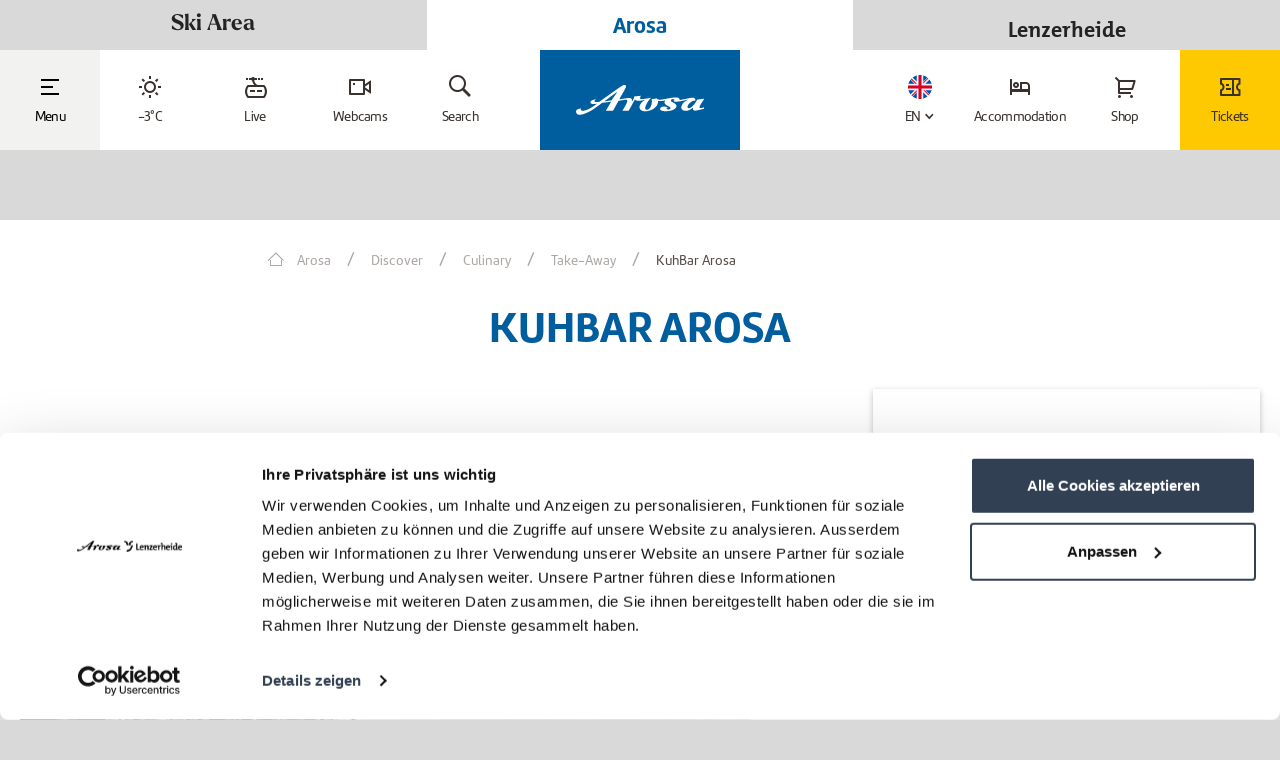

--- FILE ---
content_type: text/html; charset=UTF-8
request_url: https://arosalenzerheide.swiss/en/Arosa/Discover/Culinary/Take-Away/KuhBar-Arosa_isd_355653
body_size: 72938
content:
<!DOCTYPE html>
<html lang="en">
<head>
            <title>KuhBar Arosa | Holidays in Arosa | Switzerland</title>
    <meta name="description" content="KuhBar Arosa in Arosa - Enjoy our local services and offers in Arosa, Arosa" />

    <link rel="canonical" href="https://arosalenzerheide.swiss/en/Arosa/Discover/Culinary/Take-Away/KuhBar-Arosa_isd_355653">
    

<!-- OPEN GRAPH -->
<meta property="og:title" content="KuhBar Arosa | Holidays in Arosa | Switzerland" />
<meta property="og:description" content="KuhBar Arosa in Arosa - Enjoy our local services and offers in Arosa, Arosa" />
<meta property="og:image" content="https://arosalenzerheide.swiss/deskline/infrastruktur/objekte/KuhBar_355653/kuhbar-04-1-_23002626.jpg" />
<meta property="og:image:secure" content="https://arosalenzerheide.swiss/deskline/infrastruktur/objekte/KuhBar_355653/kuhbar-04-1-_23002626.jpg" />
<meta property="og:secure" content="https://arosalenzerheide.swiss/deskline/infrastruktur/objekte/KuhBar_355653/kuhbar-04-1-_23002626.jpg" />
<meta property="og:image" content="https://arosalenzerheide.swiss/deskline/infrastruktur/objekte/KuhBar_355653/22048244/image-thumb__22048244__demi-infrastructure-event-detail-gallery/kuhbararosa_27.1.24-_5000px_049-_mitchproductions._16815122.98ec6b91.jpg" />
<meta property="og:image:secure" content="https://arosalenzerheide.swiss/deskline/infrastruktur/objekte/KuhBar_355653/22048244/image-thumb__22048244__demi-infrastructure-event-detail-gallery/kuhbararosa_27.1.24-_5000px_049-_mitchproductions._16815122.98ec6b91.jpg" />
<meta property="og:secure" content="https://arosalenzerheide.swiss/deskline/infrastruktur/objekte/KuhBar_355653/22048244/image-thumb__22048244__demi-infrastructure-event-detail-gallery/kuhbararosa_27.1.24-_5000px_049-_mitchproductions._16815122.98ec6b91.jpg" />
<meta property="og:image" content="https://arosalenzerheide.swiss/deskline/infrastruktur/objekte/KuhBar_355653/22048245/image-thumb__22048245__demi-infrastructure-event-detail-gallery/kuhbararosa_28.12.23-_5000px_134-_mitchproductions_16815123.7854fd99.jpg" />
<meta property="og:image:secure" content="https://arosalenzerheide.swiss/deskline/infrastruktur/objekte/KuhBar_355653/22048245/image-thumb__22048245__demi-infrastructure-event-detail-gallery/kuhbararosa_28.12.23-_5000px_134-_mitchproductions_16815123.7854fd99.jpg" />
<meta property="og:secure" content="https://arosalenzerheide.swiss/deskline/infrastruktur/objekte/KuhBar_355653/22048245/image-thumb__22048245__demi-infrastructure-event-detail-gallery/kuhbararosa_28.12.23-_5000px_134-_mitchproductions_16815123.7854fd99.jpg" />
<meta property="og:image" content="https://arosalenzerheide.swiss/deskline/infrastruktur/objekte/KuhBar_355653/22048246/image-thumb__22048246__demi-infrastructure-event-detail-gallery/kuhbararosa_27.1.24-_5000px_096-_mitchproductions._16815124.e4982ec7.jpg" />
<meta property="og:image:secure" content="https://arosalenzerheide.swiss/deskline/infrastruktur/objekte/KuhBar_355653/22048246/image-thumb__22048246__demi-infrastructure-event-detail-gallery/kuhbararosa_27.1.24-_5000px_096-_mitchproductions._16815124.e4982ec7.jpg" />
<meta property="og:secure" content="https://arosalenzerheide.swiss/deskline/infrastruktur/objekte/KuhBar_355653/22048246/image-thumb__22048246__demi-infrastructure-event-detail-gallery/kuhbararosa_27.1.24-_5000px_096-_mitchproductions._16815124.e4982ec7.jpg" />
<meta property="og:image" content="https://arosalenzerheide.swiss/deskline/infrastruktur/objekte/KuhBar_355653/22048242/image-thumb__22048242__demi-infrastructure-event-detail-gallery/kuhbar-04-1-_23002626.861f7f58.jpg" />
<meta property="og:image:secure" content="https://arosalenzerheide.swiss/deskline/infrastruktur/objekte/KuhBar_355653/22048242/image-thumb__22048242__demi-infrastructure-event-detail-gallery/kuhbar-04-1-_23002626.861f7f58.jpg" />
<meta property="og:secure" content="https://arosalenzerheide.swiss/deskline/infrastruktur/objekte/KuhBar_355653/22048242/image-thumb__22048242__demi-infrastructure-event-detail-gallery/kuhbar-04-1-_23002626.861f7f58.jpg" />
<meta property="og:url" content="https://arosalenzerheide.swiss/en/Arosa/Discover/Culinary/Take-Away/KuhBar-Arosa_isd_355653" />
<meta property="og:site_name" content="arosalenzerheide.swiss" />
<meta property="og:type" content="website" />
<!-- /OPEN GRAPH -->


    
<link rel="alternate" hreflang="x-default" href="https://arosalenzerheide.swiss/en/Arosa/Discover/Culinary/Take-Away/KuhBar-Arosa_isd_355653" />
<link rel="alternate" hreflang="en" href="https://arosalenzerheide.swiss/en/Arosa/Discover/Culinary/Take-Away/KuhBar-Arosa_isd_355653" />
<link rel="alternate" hreflang="de" href="https://arosalenzerheide.swiss/de/Arosa/Entdecken/Oeffnungszeiten/Take-Away/KuhBar_isd_355653" />



<meta charset="UTF-8">
<meta name="format-detection" content="telephone=no"/>


<link rel="apple-touch-icon" sizes="152x152" href="/static/favicons/arosalenzerheide/apple-touch-icon-152x152.png">
<link rel="apple-touch-icon" sizes="180x180" href="/static/favicons/arosalenzerheide/apple-touch-icon-180x180.png">
<link rel="icon" type="image/png" href="/static/favicons/arosalenzerheide/favicon-32x32.png" sizes="32x32">
<link rel="icon" type="image/png" href="/static/favicons/arosalenzerheide/android-chrome-192x192.png" sizes="192x192">
<link rel="icon" type="image/png" href="/static/favicons/arosalenzerheide/favicon-96x96.png" sizes="96x96">
<link rel="manifest" href="/static/favicons/arosalenzerheide/manifest.json">
<link rel="mask-icon" href="/static/favicons/arosalenzerheide/safari-pinned-tab.svg" color="#002855">

<meta name="viewport" content="width=device-width, initial-scale=1.0">

<script>
    window.dataLayer = window.dataLayer || [];
    window.dataLayer.push({
        'user-status': 'not-logged-in',
        'user-segment': ''
    })
</script>

<script>
    /* ga mock function */
    (function(i,s,r){i['GoogleAnalyticsObject']=r;i[r]=i[r]||function(){
        (i[r].q=i[r].q||[]).push(arguments)},i[r].l=1*new Date();
    })(window,document,'ga');
</script>




    <style>:root{


    /*!**** Fonts ****!*/}body{font-family:Circular-Bk,Tahoma,sans-serif;font-size:inherit;color:#232323;font-weight:400}.list-inline,.list-unstyled{padding-left:0;list-style:none}.list-inline-item{display:inline-block}.list-inline-item:not(:last-child){margin-right:5px}.img-fluid{max-width:100%;height:auto}.navbar{position:relative;padding:.5rem 1rem}.navbar,.navbar>.container,.navbar>.container-fluid{display:-ms-flexbox;display:flex;-ms-flex-wrap:wrap;flex-wrap:wrap;-ms-flex-align:center;align-items:center;-ms-flex-pack:justify;justify-content:space-between}.navbar-brand{display:inline-block;padding-top:.3125rem;padding-bottom:.3125rem;margin-right:1rem;font-size:1.25rem;line-height:inherit;white-space:nowrap;z-index:1}.navbar-brand:focus,.navbar-brand:hover{text-decoration:none}.navbar-nav{display:-ms-flexbox;display:flex;-ms-flex-direction:column;flex-direction:column;padding-left:0;margin-bottom:0;list-style:none}.navbar-nav .nav-link{padding-right:0;padding-left:0}.navbar-nav .dropdown-menu{position:static;float:none}.navbar-text{display:inline-block;padding-top:.5rem;padding-bottom:.5rem}.navbar-collapse{-ms-flex-preferred-size:100%;flex-basis:100%;-ms-flex-align:center;align-items:center}.navbar-toggler{padding:.25rem .75rem;font-size:1.25rem;line-height:1;background:transparent;border:1px solid transparent;border-radius:.25rem}.navbar-toggler:focus,.navbar-toggler:hover{text-decoration:none}.navbar-toggler-icon{display:inline-block;width:1.5em;height:1.5em;vertical-align:middle;content:"";background:no-repeat 50%;background-size:100% 100%}.navbar-expand{-ms-flex-direction:row;flex-direction:row;-ms-flex-wrap:nowrap;flex-wrap:nowrap;-ms-flex-pack:start;justify-content:flex-start}.navbar-expand>.container,.navbar-expand>.container-fluid{padding-right:0;padding-left:0}.navbar-expand .navbar-nav{-ms-flex-direction:row;flex-direction:row}.navbar-expand .navbar-nav .dropdown-menu{position:absolute}.navbar-expand .navbar-nav .dropdown-menu-right{right:0;left:auto}.navbar-expand .navbar-nav .nav-link{padding-right:.5rem;padding-left:.5rem}.navbar-expand>.container,.navbar-expand>.container-fluid{-ms-flex-wrap:nowrap;flex-wrap:nowrap}.navbar-expand .navbar-collapse{display:-ms-flexbox!important;display:flex!important}.navbar-expand .navbar-toggler{display:none}.navbar-light .navbar-brand,.navbar-light .navbar-brand:focus,.navbar-light .navbar-brand:hover{color:rgba(0,0,0,.9)}.navbar-light .navbar-nav .nav-link{color:rgba(0,0,0,.5)}.navbar-light .navbar-nav .nav-link:focus,.navbar-light .navbar-nav .nav-link:hover{color:rgba(0,0,0,.7)}.navbar-light .navbar-nav .nav-link.disabled{color:rgba(0,0,0,.3)}.navbar-light .navbar-nav .active>.nav-link,.navbar-light .navbar-nav .nav-link.active,.navbar-light .navbar-nav .nav-link.show,.navbar-light .navbar-nav .show>.nav-link{color:rgba(0,0,0,.9)}.navbar-light .navbar-toggler{color:rgba(0,0,0,.5);border-color:rgba(0,0,0,.1)}.navbar-light .navbar-toggler-icon{background-image:url("data:image/svg+xml;charset=utf8,%3Csvg viewBox='0 0 30 30' xmlns='http://www.w3.org/2000/svg'%3E%3Cpath stroke='rgba(0, 0, 0, 0.5)' stroke-width='2' stroke-linecap='round' stroke-miterlimit='10' d='M4 7h22M4 15h22M4 23h22'/%3E%3C/svg%3E")}.navbar-light .navbar-text{color:rgba(0,0,0,.5)}.navbar-dark .navbar-brand,.navbar-dark .navbar-brand:focus,.navbar-dark .navbar-brand:hover{color:#fff}.navbar-dark .navbar-nav .nav-link{color:hsla(0,0%,100%,.5)}.navbar-dark .navbar-nav .nav-link:focus,.navbar-dark .navbar-nav .nav-link:hover{color:hsla(0,0%,100%,.75)}.navbar-dark .navbar-nav .nav-link.disabled{color:hsla(0,0%,100%,.25)}.navbar-dark .navbar-nav .active>.nav-link,.navbar-dark .navbar-nav .nav-link.active,.navbar-dark .navbar-nav .nav-link.show,.navbar-dark .navbar-nav .show>.nav-link{color:#fff}.navbar-dark .navbar-toggler{color:hsla(0,0%,100%,.5);border-color:hsla(0,0%,100%,.1)}.navbar-dark .navbar-toggler-icon{background-image:url("data:image/svg+xml;charset=utf8,%3Csvg viewBox='0 0 30 30' xmlns='http://www.w3.org/2000/svg'%3E%3Cpath stroke='rgba(255, 255, 255, 0.5)' stroke-width='2' stroke-linecap='round' stroke-miterlimit='10' d='M4 7h22M4 15h22M4 23h22'/%3E%3C/svg%3E")}.navbar-dark .navbar-text{color:hsla(0,0%,100%,.5)}.btn{display:inline-block;font-weight:400;text-align:center;white-space:nowrap;vertical-align:middle;-webkit-user-select:none;-ms-user-select:none;user-select:none;border:1px solid transparent;padding:.5rem .75rem;font-size:1rem;line-height:1.25;border-radius:.25rem;transition:all .15s ease-in-out}.btn:focus,.btn:hover{text-decoration:none}.btn.focus,.btn:focus{outline:0;box-shadow:0 0 0 3px rgba(0,123,255,.25)}.btn.disabled,.btn:disabled{opacity:.65}.btn.active,.btn:active{background-image:none}a.btn.disabled,fieldset[disabled] a.btn{pointer-events:none}.btn-primary{color:#fff;background-color:#007bff;border-color:#007bff}.btn-primary:hover{color:#fff;background-color:#0069d9;border-color:#0062cc}.btn-primary.focus,.btn-primary:focus{box-shadow:0 0 0 3px rgba(0,123,255,.5)}.btn-primary.disabled,.btn-primary:disabled{background-color:#007bff;border-color:#007bff}.btn-primary.active,.btn-primary:active,.show>.btn-primary.dropdown-toggle{background-color:#0069d9;background-image:none;border-color:#0062cc}.btn-secondary{color:#fff;background-color:#868e96;border-color:#868e96}.btn-secondary:hover{color:#fff;background-color:#727b84;border-color:#6c757d}.btn-secondary.focus,.btn-secondary:focus{box-shadow:0 0 0 3px hsla(210,7%,56%,.5)}.btn-secondary.disabled,.btn-secondary:disabled{background-color:#868e96;border-color:#868e96}.btn-secondary.active,.btn-secondary:active,.show>.btn-secondary.dropdown-toggle{background-color:#727b84;background-image:none;border-color:#6c757d}.breadcrumb{padding:.75rem 1rem;margin-bottom:1rem;list-style:none;background-color:#e9ecef;border-radius:.25rem}.breadcrumb:after{display:block;clear:both;content:""}.breadcrumb-item{float:left}.breadcrumb-item+.breadcrumb-item:before{display:inline-block;padding-right:.5rem;padding-left:.5rem;color:#868e96;content:"/"}.breadcrumb-item+.breadcrumb-item:hover:before{text-decoration:underline;text-decoration:none}.breadcrumb-item.active{color:#868e96}.container-fluid{width:100%;margin-right:auto;margin-left:auto;padding-right:20px;padding-left:20px;max-width:100%}.row{display:-ms-flexbox;display:flex;-ms-flex-wrap:wrap;flex-wrap:wrap;margin-right:-15px;margin-left:-15px}.no-gutters{margin-right:0;margin-left:0}.no-gutters>.col,.no-gutters>[class*=col-]{padding-right:0;padding-left:0}.col,.col-1,.col-2,.col-3,.col-4,.col-5,.col-6,.col-7,.col-8,.col-9,.col-10,.col-11,.col-12,.col-auto,.col-lg,.col-lg-1,.col-lg-2,.col-lg-3,.col-lg-4,.col-lg-5,.col-lg-6,.col-lg-7,.col-lg-8,.col-lg-9,.col-lg-10,.col-lg-11,.col-lg-12,.col-lg-auto,.col-md,.col-md-1,.col-md-2,.col-md-3,.col-md-4,.col-md-5,.col-md-6,.col-md-7,.col-md-8,.col-md-9,.col-md-10,.col-md-11,.col-md-12,.col-md-auto,.col-sm,.col-sm-1,.col-sm-2,.col-sm-3,.col-sm-4,.col-sm-5,.col-sm-6,.col-sm-7,.col-sm-8,.col-sm-9,.col-sm-10,.col-sm-11,.col-sm-12,.col-sm-auto,.col-xl,.col-xl-1,.col-xl-2,.col-xl-3,.col-xl-4,.col-xl-5,.col-xl-6,.col-xl-7,.col-xl-8,.col-xl-9,.col-xl-10,.col-xl-11,.col-xl-12,.col-xl-auto{position:relative;width:100%;min-height:1px;padding-right:15px;padding-left:15px}.col{-ms-flex-preferred-size:0;flex-basis:0;-ms-flex-positive:1;flex-grow:1;max-width:100%}.col-auto{-ms-flex:0 0 auto;flex:0 0 auto;width:auto;max-width:none}.col-1{-ms-flex:0 0 8.333333%;flex:0 0 8.333333%;max-width:8.333333%}.col-2{-ms-flex:0 0 16.666667%;flex:0 0 16.666667%;max-width:16.666667%}.col-3{-ms-flex:0 0 25%;flex:0 0 25%;max-width:25%}.col-4{-ms-flex:0 0 33.333333%;flex:0 0 33.333333%;max-width:33.333333%}.col-5{-ms-flex:0 0 41.666667%;flex:0 0 41.666667%;max-width:41.666667%}.col-6{-ms-flex:0 0 50%;flex:0 0 50%;max-width:50%}.col-7{-ms-flex:0 0 58.333333%;flex:0 0 58.333333%;max-width:58.333333%}.col-8{-ms-flex:0 0 66.666667%;flex:0 0 66.666667%;max-width:66.666667%}.col-9{-ms-flex:0 0 75%;flex:0 0 75%;max-width:75%}.col-10{-ms-flex:0 0 83.333333%;flex:0 0 83.333333%;max-width:83.333333%}.col-11{-ms-flex:0 0 91.666667%;flex:0 0 91.666667%;max-width:91.666667%}.col-12{-ms-flex:0 0 100%;flex:0 0 100%;max-width:100%}.order-1{-ms-flex-order:1;order:1}.order-2{-ms-flex-order:2;order:2}.order-3{-ms-flex-order:3;order:3}.order-4{-ms-flex-order:4;order:4}.order-5{-ms-flex-order:5;order:5}.order-6{-ms-flex-order:6;order:6}.order-7{-ms-flex-order:7;order:7}.order-8{-ms-flex-order:8;order:8}.order-9{-ms-flex-order:9;order:9}.order-10{-ms-flex-order:10;order:10}.order-11{-ms-flex-order:11;order:11}.order-12{-ms-flex-order:12;order:12}.fade{opacity:0;transition:opacity .15s linear}.collapse,.dropdown-menu,.modal{display:none}.d-none{display:none!important}.d-inline{display:inline!important}.d-inline-block{display:inline-block!important}.d-block{display:block!important}.d-table{display:table!important}.d-table-cell{display:table-cell!important}.d-flex{display:-ms-flexbox!important;display:flex!important}.d-inline-flex{display:-ms-inline-flexbox!important;display:inline-flex!important}.float-left{float:left!important}.float-right{float:right!important}.float-none{float:none!important}.embed-responsive{position:relative;display:block;width:100%;padding:0;overflow:hidden}.embed-responsive:before{display:block;content:""}.embed-responsive .embed-responsive-item,.embed-responsive embed,.embed-responsive iframe,.embed-responsive object,.embed-responsive video{position:absolute;top:0;bottom:0;left:0;width:100%;height:100%;border:0}.embed-responsive-21by9:before{padding-top:42.857143%}.embed-responsive-16by9:before{padding-top:56.25%}.embed-responsive-4by3:before{padding-top:75%}.embed-responsive-1by1:before{padding-top:100%}.sr-only{position:absolute;width:1px;height:1px;padding:0;overflow:hidden;clip:rect(0,0,0,0);white-space:nowrap;clip-path:inset(50%);border:0}.sr-only-focusable:active,.sr-only-focusable:focus{position:static;width:auto;height:auto;overflow:visible;clip:auto;white-space:normal;clip-path:none}@media screen and (min-width:768px){body{font-size:18px;line-height:1.55556}}@media (max-width:575px){.navbar-expand-sm>.container,.navbar-expand-sm>.container-fluid{padding-right:0;padding-left:0}}@media (min-width:576px){.navbar-expand-sm{-ms-flex-wrap:nowrap;flex-wrap:nowrap;-ms-flex-pack:start;justify-content:flex-start}.navbar-expand-sm,.navbar-expand-sm .navbar-nav{-ms-flex-direction:row;flex-direction:row}.navbar-expand-sm .navbar-nav .dropdown-menu{position:absolute}.navbar-expand-sm .navbar-nav .dropdown-menu-right{right:0;left:auto}.navbar-expand-sm .navbar-nav .nav-link{padding-right:.5rem;padding-left:.5rem}.navbar-expand-sm>.container,.navbar-expand-sm>.container-fluid{-ms-flex-wrap:nowrap;flex-wrap:nowrap}.navbar-expand-sm .navbar-collapse{display:-ms-flexbox!important;display:flex!important}.navbar-expand-sm .navbar-toggler{display:none}.col-sm{-ms-flex-preferred-size:0;flex-basis:0;-ms-flex-positive:1;flex-grow:1;max-width:100%}.col-sm-auto{-ms-flex:0 0 auto;flex:0 0 auto;width:auto;max-width:none}.col-sm-1{-ms-flex:0 0 8.333333%;flex:0 0 8.333333%;max-width:8.333333%}.col-sm-2{-ms-flex:0 0 16.666667%;flex:0 0 16.666667%;max-width:16.666667%}.col-sm-3{-ms-flex:0 0 25%;flex:0 0 25%;max-width:25%}.col-sm-4{-ms-flex:0 0 33.333333%;flex:0 0 33.333333%;max-width:33.333333%}.col-sm-5{-ms-flex:0 0 41.666667%;flex:0 0 41.666667%;max-width:41.666667%}.col-sm-6{-ms-flex:0 0 50%;flex:0 0 50%;max-width:50%}.col-sm-7{-ms-flex:0 0 58.333333%;flex:0 0 58.333333%;max-width:58.333333%}.col-sm-8{-ms-flex:0 0 66.666667%;flex:0 0 66.666667%;max-width:66.666667%}.col-sm-9{-ms-flex:0 0 75%;flex:0 0 75%;max-width:75%}.col-sm-10{-ms-flex:0 0 83.333333%;flex:0 0 83.333333%;max-width:83.333333%}.col-sm-11{-ms-flex:0 0 91.666667%;flex:0 0 91.666667%;max-width:91.666667%}.col-sm-12{-ms-flex:0 0 100%;flex:0 0 100%;max-width:100%}.order-sm-1{-ms-flex-order:1;order:1}.order-sm-2{-ms-flex-order:2;order:2}.order-sm-3{-ms-flex-order:3;order:3}.order-sm-4{-ms-flex-order:4;order:4}.order-sm-5{-ms-flex-order:5;order:5}.order-sm-6{-ms-flex-order:6;order:6}.order-sm-7{-ms-flex-order:7;order:7}.order-sm-8{-ms-flex-order:8;order:8}.order-sm-9{-ms-flex-order:9;order:9}.order-sm-10{-ms-flex-order:10;order:10}.order-sm-11{-ms-flex-order:11;order:11}.order-sm-12{-ms-flex-order:12;order:12}.d-sm-none{display:none!important}.d-sm-inline{display:inline!important}.d-sm-inline-block{display:inline-block!important}.d-sm-block{display:block!important}.d-sm-table{display:table!important}.d-sm-table-cell{display:table-cell!important}.d-sm-flex{display:-ms-flexbox!important;display:flex!important}.d-sm-inline-flex{display:-ms-inline-flexbox!important;display:inline-flex!important}.float-sm-left{float:left!important}.float-sm-right{float:right!important}.float-sm-none{float:none!important}}@media (max-width:767px){.navbar-expand-md>.container,.navbar-expand-md>.container-fluid{padding-right:0;padding-left:0}}@media (min-width:768px){.navbar-expand-md{-ms-flex-wrap:nowrap;flex-wrap:nowrap;-ms-flex-pack:start;justify-content:flex-start}.navbar-expand-md,.navbar-expand-md .navbar-nav{-ms-flex-direction:row;flex-direction:row}.navbar-expand-md .navbar-nav .dropdown-menu{position:absolute}.navbar-expand-md .navbar-nav .dropdown-menu-right{right:0;left:auto}.navbar-expand-md .navbar-nav .nav-link{padding-right:.5rem;padding-left:.5rem}.navbar-expand-md>.container,.navbar-expand-md>.container-fluid{-ms-flex-wrap:nowrap;flex-wrap:nowrap}.navbar-expand-md .navbar-collapse{display:-ms-flexbox!important;display:flex!important}.navbar-expand-md .navbar-toggler{display:none}.col-md{-ms-flex-preferred-size:0;flex-basis:0;-ms-flex-positive:1;flex-grow:1;max-width:100%}.col-md-auto{-ms-flex:0 0 auto;flex:0 0 auto;width:auto;max-width:none}.col-md-1{-ms-flex:0 0 8.333333%;flex:0 0 8.333333%;max-width:8.333333%}.col-md-2{-ms-flex:0 0 16.666667%;flex:0 0 16.666667%;max-width:16.666667%}.col-md-3{-ms-flex:0 0 25%;flex:0 0 25%;max-width:25%}.col-md-4{-ms-flex:0 0 33.333333%;flex:0 0 33.333333%;max-width:33.333333%}.col-md-5{-ms-flex:0 0 41.666667%;flex:0 0 41.666667%;max-width:41.666667%}.col-md-6{-ms-flex:0 0 50%;flex:0 0 50%;max-width:50%}.col-md-7{-ms-flex:0 0 58.333333%;flex:0 0 58.333333%;max-width:58.333333%}.col-md-8{-ms-flex:0 0 66.666667%;flex:0 0 66.666667%;max-width:66.666667%}.col-md-9{-ms-flex:0 0 75%;flex:0 0 75%;max-width:75%}.col-md-10{-ms-flex:0 0 83.333333%;flex:0 0 83.333333%;max-width:83.333333%}.col-md-11{-ms-flex:0 0 91.666667%;flex:0 0 91.666667%;max-width:91.666667%}.col-md-12{-ms-flex:0 0 100%;flex:0 0 100%;max-width:100%}.order-md-1{-ms-flex-order:1;order:1}.order-md-2{-ms-flex-order:2;order:2}.order-md-3{-ms-flex-order:3;order:3}.order-md-4{-ms-flex-order:4;order:4}.order-md-5{-ms-flex-order:5;order:5}.order-md-6{-ms-flex-order:6;order:6}.order-md-7{-ms-flex-order:7;order:7}.order-md-8{-ms-flex-order:8;order:8}.order-md-9{-ms-flex-order:9;order:9}.order-md-10{-ms-flex-order:10;order:10}.order-md-11{-ms-flex-order:11;order:11}.order-md-12{-ms-flex-order:12;order:12}.d-md-none{display:none!important}.d-md-inline{display:inline!important}.d-md-inline-block{display:inline-block!important}.d-md-block{display:block!important}.d-md-table{display:table!important}.d-md-table-cell{display:table-cell!important}.d-md-flex{display:-ms-flexbox!important;display:flex!important}.d-md-inline-flex{display:-ms-inline-flexbox!important;display:inline-flex!important}.float-md-left{float:left!important}.float-md-right{float:right!important}.float-md-none{float:none!important}}@media (max-width:991px){.navbar-expand-lg>.container,.navbar-expand-lg>.container-fluid{padding-right:0;padding-left:0}}@media (min-width:992px){.navbar-expand-lg{-ms-flex-wrap:nowrap;flex-wrap:nowrap;-ms-flex-pack:start;justify-content:flex-start}.navbar-expand-lg,.navbar-expand-lg .navbar-nav{-ms-flex-direction:row;flex-direction:row}.navbar-expand-lg .navbar-nav .dropdown-menu{position:absolute}.navbar-expand-lg .navbar-nav .dropdown-menu-right{right:0;left:auto}.navbar-expand-lg .navbar-nav .nav-link{padding-right:.5rem;padding-left:.5rem}.navbar-expand-lg>.container,.navbar-expand-lg>.container-fluid{-ms-flex-wrap:nowrap;flex-wrap:nowrap}.navbar-expand-lg .navbar-collapse{display:-ms-flexbox!important;display:flex!important}.navbar-expand-lg .navbar-toggler{display:none}.col-lg{-ms-flex-preferred-size:0;flex-basis:0;-ms-flex-positive:1;flex-grow:1;max-width:100%}.col-lg-auto{-ms-flex:0 0 auto;flex:0 0 auto;width:auto;max-width:none}.col-lg-1{-ms-flex:0 0 8.333333%;flex:0 0 8.333333%;max-width:8.333333%}.col-lg-2{-ms-flex:0 0 16.666667%;flex:0 0 16.666667%;max-width:16.666667%}.col-lg-3{-ms-flex:0 0 25%;flex:0 0 25%;max-width:25%}.col-lg-4{-ms-flex:0 0 33.333333%;flex:0 0 33.333333%;max-width:33.333333%}.col-lg-5{-ms-flex:0 0 41.666667%;flex:0 0 41.666667%;max-width:41.666667%}.col-lg-6{-ms-flex:0 0 50%;flex:0 0 50%;max-width:50%}.col-lg-7{-ms-flex:0 0 58.333333%;flex:0 0 58.333333%;max-width:58.333333%}.col-lg-8{-ms-flex:0 0 66.666667%;flex:0 0 66.666667%;max-width:66.666667%}.col-lg-9{-ms-flex:0 0 75%;flex:0 0 75%;max-width:75%}.col-lg-10{-ms-flex:0 0 83.333333%;flex:0 0 83.333333%;max-width:83.333333%}.col-lg-11{-ms-flex:0 0 91.666667%;flex:0 0 91.666667%;max-width:91.666667%}.col-lg-12{-ms-flex:0 0 100%;flex:0 0 100%;max-width:100%}.order-lg-1{-ms-flex-order:1;order:1}.order-lg-2{-ms-flex-order:2;order:2}.order-lg-3{-ms-flex-order:3;order:3}.order-lg-4{-ms-flex-order:4;order:4}.order-lg-5{-ms-flex-order:5;order:5}.order-lg-6{-ms-flex-order:6;order:6}.order-lg-7{-ms-flex-order:7;order:7}.order-lg-8{-ms-flex-order:8;order:8}.order-lg-9{-ms-flex-order:9;order:9}.order-lg-10{-ms-flex-order:10;order:10}.order-lg-11{-ms-flex-order:11;order:11}.order-lg-12{-ms-flex-order:12;order:12}.d-lg-none{display:none!important}.d-lg-inline{display:inline!important}.d-lg-inline-block{display:inline-block!important}.d-lg-block{display:block!important}.d-lg-table{display:table!important}.d-lg-table-cell{display:table-cell!important}.d-lg-flex{display:-ms-flexbox!important;display:flex!important}.d-lg-inline-flex{display:-ms-inline-flexbox!important;display:inline-flex!important}.float-lg-left{float:left!important}.float-lg-right{float:right!important}.float-lg-none{float:none!important}}@media (max-width:1199px){.navbar-expand-xl>.container,.navbar-expand-xl>.container-fluid{padding-right:0;padding-left:0}}@media (min-width:1200px){.navbar-expand-xl{-ms-flex-wrap:nowrap;flex-wrap:nowrap;-ms-flex-pack:start;justify-content:flex-start}.navbar-expand-xl,.navbar-expand-xl .navbar-nav{-ms-flex-direction:row;flex-direction:row}.navbar-expand-xl .navbar-nav .dropdown-menu{position:absolute}.navbar-expand-xl .navbar-nav .dropdown-menu-right{right:0;left:auto}.navbar-expand-xl .navbar-nav .nav-link{padding-right:.5rem;padding-left:.5rem}.navbar-expand-xl>.container,.navbar-expand-xl>.container-fluid{-ms-flex-wrap:nowrap;flex-wrap:nowrap}.navbar-expand-xl .navbar-collapse{display:-ms-flexbox!important;display:flex!important}.navbar-expand-xl .navbar-toggler{display:none}.col-xl{-ms-flex-preferred-size:0;flex-basis:0;-ms-flex-positive:1;flex-grow:1;max-width:100%}.col-xl-auto{-ms-flex:0 0 auto;flex:0 0 auto;width:auto;max-width:none}.col-xl-1{-ms-flex:0 0 8.333333%;flex:0 0 8.333333%;max-width:8.333333%}.col-xl-2{-ms-flex:0 0 16.666667%;flex:0 0 16.666667%;max-width:16.666667%}.col-xl-3{-ms-flex:0 0 25%;flex:0 0 25%;max-width:25%}.col-xl-4{-ms-flex:0 0 33.333333%;flex:0 0 33.333333%;max-width:33.333333%}.col-xl-5{-ms-flex:0 0 41.666667%;flex:0 0 41.666667%;max-width:41.666667%}.col-xl-6{-ms-flex:0 0 50%;flex:0 0 50%;max-width:50%}.col-xl-7{-ms-flex:0 0 58.333333%;flex:0 0 58.333333%;max-width:58.333333%}.col-xl-8{-ms-flex:0 0 66.666667%;flex:0 0 66.666667%;max-width:66.666667%}.col-xl-9{-ms-flex:0 0 75%;flex:0 0 75%;max-width:75%}.col-xl-10{-ms-flex:0 0 83.333333%;flex:0 0 83.333333%;max-width:83.333333%}.col-xl-11{-ms-flex:0 0 91.666667%;flex:0 0 91.666667%;max-width:91.666667%}.col-xl-12{-ms-flex:0 0 100%;flex:0 0 100%;max-width:100%}.order-xl-1{-ms-flex-order:1;order:1}.order-xl-2{-ms-flex-order:2;order:2}.order-xl-3{-ms-flex-order:3;order:3}.order-xl-4{-ms-flex-order:4;order:4}.order-xl-5{-ms-flex-order:5;order:5}.order-xl-6{-ms-flex-order:6;order:6}.order-xl-7{-ms-flex-order:7;order:7}.order-xl-8{-ms-flex-order:8;order:8}.order-xl-9{-ms-flex-order:9;order:9}.order-xl-10{-ms-flex-order:10;order:10}.order-xl-11{-ms-flex-order:11;order:11}.order-xl-12{-ms-flex-order:12;order:12}.d-xl-none{display:none!important}.d-xl-inline{display:inline!important}.d-xl-inline-block{display:inline-block!important}.d-xl-block{display:block!important}.d-xl-table{display:table!important}.d-xl-table-cell{display:table-cell!important}.d-xl-flex{display:-ms-flexbox!important;display:flex!important}.d-xl-inline-flex{display:-ms-inline-flexbox!important;display:inline-flex!important}.float-xl-left{float:left!important}.float-xl-right{float:right!important}.float-xl-none{float:none!important}}
/*# sourceMappingURL=/static/build/css//inline-layout-libs.min.css.map */
</style>

        <style type="text/css" id="libs_cache" data-href="/cache-buster-1768464085/static/build/css/libs.min.css" class="js-style" media="all"></style>

    <style>:root{


    /*!**** Fonts ****!*/}html{font-size:14px;-ms-overflow-style:scrollbar}html:has(.demi-host){font-size:16px}body:has(.demi-host){font-size:14px}a{cursor:pointer}a,a:focus,a:hover{color:inherit;text-decoration:none}address{margin-bottom:0}textarea{resize:vertical}label,th{font-weight:400;font-family:Circular-Bld,Tahoma,sans-serif}::selection{background:#ccc;color:#000}mark{color:inherit;padding:0;background:none;font-family:Circular-Bld,Tahoma,sans-serif}ul.list-inline,ul.list-unstyled{margin-bottom:0}body.is-fake-overlay{background-image:none;background:#d8d8d8}body.is-blog{background-image:none;background:#dcdbd9}.page-wrapper{position:relative;max-width:1400px;margin:0 auto}.page-wrapper.page-wrapper--packages{position:relative;max-width:1748px;margin:0 auto}.page-wrapper.page-wrapper--pistenpano{margin-top:-5px;max-width:100%}.container{max-width:1360px;padding-left:20px;padding-right:20px;width:100%;margin-right:auto;margin-left:auto}.container.container--small{max-width:1000px}.container-outer{padding-top:48px}.container-fullwidth{width:100%;max-width:1920px;padding:0 15px;margin:0 auto}.main-section{background:#fff;margin-bottom:25px;padding-bottom:20px}.has-bg .main-section{//box-shadow:0 0 7px 0 rgba(0,0,0,.4)}.main-section.main-section--no-transform{transform:none}.main-section:last-of-type{margin-bottom:70px}.main-section.main-section--portal,.main-section.main-section--portal-fw{padding-bottom:0}.page-wrapper--pistenpano .main-section.main-section{margin:0;padding:0}.main-section--grid{padding-top:30px;padding-bottom:1px}.container.container-demi{max-width:1748px;width:100%;margin-right:auto;margin-left:auto;padding:2.5rem}.navbar{position:fixed;left:0;right:0;top:0;padding:0;z-index:666;border-radius:0;margin-bottom:0;height:48px;border:none;background:#fff;font-family:Circular-Bk,Tahoma,sans-serif;color:#232323;//box-shadow:0 2px 3px rgba(0,0,0,.2)}.is-blog .navbar{height:67px}body.lg-on .navbar{z-index:100}.navbar-main--small{position:absolute}.navbar-region-bar{background-color:#d9d9d9;color:#fff;position:relative;z-index:100}.navbar-region-bar__link{font-size:12px;line-height:1.18182;font-family:Circular-Bld,Tahoma,sans-serif;padding:10px 7px;display:inline-block;transition:all .15s ease;letter-spacing:0;color:#232323;position:relative}.navbar-region-bar__link:after{content:"";position:absolute;left:-1px;top:15px;bottom:15px;width:2px;background-color:#c1bfb5;opacity:1;transition:opacity .3s ease}.navbar-region-bar__item:hover+.navbar-region-bar__item .navbar-region-bar__link:after,.navbar-region-bar__item:hover .navbar-region-bar__link:after{opacity:0}.navbar-region-bar__link.default{font-family:larken,serif;font-weight:700}.navbar-region-bar__link.arosa{font-family:marine,sans-serif;font-weight:700}.navbar-region-bar__link.lenzerheide{font-family:TheMix-Bld,sans-serif}.navbar-region-bar__list{font-size:0}.list-inline-item.navbar-region-bar__item:not(:last-child){margin:0}.navbar-region-bar__item.active .navbar-region-bar__link,.navbar-region-bar__item .navbar-region-bar__link:hover{background-color:#fff;color:#232323}.navbar-region-bar__item.active+.navbar-region-bar__item .navbar-region-bar__link:after,.navbar-region-bar__item.active .navbar-region-bar__link:after,.navbar-region-bar__item:first-child .navbar-region-bar__link:after{display:none}.navbar-region-bar__item.active .navbar-region-bar__link.arosa,.navbar-region-bar__item .navbar-region-bar__link.arosa:hover{background-color:#fff;color:#005d9e}.navbar-region-bar__item.active .navbar-region-bar__link.lenzerheide,.navbar-region-bar__item .navbar-region-bar__link.lenzerheide:hover{background-color:#fff;color:#f2213b}.navbar-top{height:115px;padding:0 0 0 30px;width:100%;visibility:visible;background-color:#fff;position:relative;z-index:100;transition:height .3s ease}.navbar-top__left{margin:25px 0;float:left}.is-blog .navbar-top__left{margin:44px 0}.navbar-top__left ul>li{float:left;padding:0;position:relative}.is-blog .navbar-top__left ul>li:not(:last-child){margin-right:15px}.navbar-top__right ul>li{float:left;padding:0}.navbar-top__regionchanger{margin:0 0 30px;text-align:center;background:#fff}.navbar-top__regionchanger .regionchanger{position:relative;display:inline-block;padding:0 0 15px;font-size:16px;letter-spacing:-.5px;transition:all .25s ease}.navbar-top__regionchanger .regionchanger:after{display:none}.navbar-top__regionchanger .regionchanger__dropdown-icon{position:relative;top:-3px;font-size:8px;margin:0 10px}.navbar-top__regionchanger .regionchanger__poi-icon{position:relative;top:8px;font-size:35px;margin:0 10px;transition:all .25s ease}.navbar-top__regionchanger .regionchanger:focus .regionchanger__poi-icon,.navbar-top__regionchanger .regionchanger:hover .regionchanger__poi-icon{top:5px}.navbar-top__item{margin:0;width:100px;display:-ms-flexbox;display:flex;-ms-flex-align:center;align-items:center;-ms-flex-pack:center;justify-content:center}.navbar-top__item .dropdown-menu--regionchanger,.navbar-top__regionchanger .dropdown-menu--regionchanger{left:auto;right:0;padding:15px 0}.navbar-top__item .dropdown-menu--regionchanger>li>a,.navbar-top__regionchanger .dropdown-menu--regionchanger>li>a{display:block;padding:10px;color:inherit;text-align:center;font-size:16px;letter-spacing:-.5px}.navbar-top__item .dropdown-menu--regionchanger>li.active>a,.navbar-top__regionchanger .dropdown-menu--regionchanger>li.active>a{opacity:.35}.navbar-sticky-console__item,.navbar-top__item{text-align:center}.navbar-sticky-console__item>a,.navbar-top__item .dropdown>a,.navbar-top__item>a,.navbar-top__item>button{display:block;padding:10px 20px}.navbar-top__right .navbar-top__item>a{display:block;padding:10px 8px;position:relative}.navbar-sticky-console__item--with-border>a,.navbar-top__item--with-border>a{position:relative}.navbar-sticky-console__item--with-border>a:before,.navbar-top__item--with-border>a:before{content:"";display:block;position:absolute;left:0;top:1rem;bottom:1rem;width:1px;height:auto;background:#ccc;opacity:.6}.navbar-top__item button{padding-left:4px}.navbar-top__item a>span,.navbar-top__item button>span{line-height:1.42857;margin-top:6px}.navbar-sticky-console__item .navbar-sticky-console__item__icon,.navbar-top__item .navbar-top__item__icon{font-size:24px;height:24px;display:block;transition:all .25s ease}.navbar-top__item a:focus .icon:not(.region-switch__dropdown-icon),.navbar-top__item a:hover .icon:not(.region-switch__dropdown-icon),.navbar-top__item button:focus .icon,.navbar-top__item button:not(.custom-popup__close):hover .icon{transform:translateY(-3px)}.navbar-cart-count{width:17px;height:17px;background:#fec900;color:#544b45;border-radius:50%;font-size:11px;display:-ms-flexbox;display:flex;-ms-flex-align:center;align-items:center;-ms-flex-pack:center;justify-content:center;line-height:1;position:absolute;top:11px;right:28px}body.popup-open .custom-popup{opacity:1}.custom-popup{cursor:pointer;background-color:#fff;font-family:Circular-Bld,Tahoma,sans-serif;text-transform:uppercase;position:relative;z-index:10;box-shadow:0 0 10px 0 rgba(0,0,0,.75);transition:all .25s linear;opacity:0}.custom-popup__close,.navbar-top__item button.custom-popup__close{padding:0 4px;line-height:1;font-size:14px;background:transparent;border:none;position:absolute;right:15px;top:15px;cursor:pointer}.custom-popup__top{position:relative;padding:70px 25px}.custom-popup__text p{margin:0}.custom-popup__bottom{position:relative;background-color:#fec900;padding:25px;line-height:1}.custom-popup__bottom .icon{font-size:35px}.custom-popup__bottom .icon.icon-arrow-next{font-size:23px;margin:0 15px}.navbar-brand{padding:0;margin:0;width:188px;display:-ms-flexbox;display:flex;-ms-flex-align:center;align-items:center;-ms-flex-pack:center;justify-content:center}.navbar-brand.navbar-brand__default{background:linear-gradient(90deg,#005d9e,#f2213b)}.navbar-brand.navbar-brand__arosa{background:#005d9e}.navbar-brand.navbar-brand__lenzerheide{background:#f2213b}.navbar-brand img{filter:brightness(10)}.navbar-brand__neutral{background:#344256}.affix .navbar-brand.navbar-brand--landingpage img,.navbar-brand.navbar-brand--landingpage img{margin-top:12px;width:auto;height:42px}.navbar-brand__link{display:inline-block;position:absolute;left:0;top:0;bottom:0;width:50%}.navbar-brand__link--lh{left:auto;right:0}.navbar-brand__text{font-size:17px;line-height:20px;text-shadow:0 0 2px rgba(0,0,0,.5);color:#fff;position:absolute;bottom:0;right:0}.affix .navbar-brand__text,.navbar-main--small .navbar-brand__text{display:none}.navbar-language-dropdown__flag{width:1.2rem;margin-right:.75rem;height:auto}.has-overflow-hidden body,html.has-overflow-hidden{overflow:hidden;position:fixed;top:0;bottom:0;left:0;right:0}.header-searchbar{display:none;position:relative}header.affix .header-searchbar,header.navbar-main--small .header-searchbar{top:50%}header.affix .header-searchbar .form-control{padding:.75rem 1rem .75rem 4.5rem}header.affix .header-searchbar .form-control--with-icon-left+.icon{padding:.75rem 1rem}.header-searchbar.visible{display:block;position:absolute;top:50%;transform:translateY(-50%);right:auto;left:310px;z-index:10}.header-searchbar .form-control{font-size:1rem;padding:1.5rem 1rem 1.5rem 4.5rem}.header-searchbar .form-control--with-icon-left+.icon{padding:1.25rem 1rem;font-size:1.75rem}.header-searchbar button{width:100%;display:block;margin-top:1rem}.navbar-left{background:#dddbda;position:fixed;top:0;bottom:0;left:0;right:0;transition:transform .3s ease;z-index:101}.navbar-main.is-open .navbar-left{transform:translateX(0);visibility:visible}.navbar-left__main{background:#fff;box-shadow:0 4px 8px rgba(0,0,0,.5);width:26%;height:100%;float:left;position:relative}.navbar-left__main ul ul ul ul ul{display:none}.navbar-left__nav{padding-left:0;list-style:none;text-align:left;position:relative}.navbar-left__nav>li>a{font-size:27px;line-height:1.4;font-family:Circular-Bld,Tahoma,sans-serif;text-transform:uppercase;padding:7px 0;display:inline-block;position:relative}.navbar-left__nav>li.is-active>a,.navbar-left__nav>li.is-open>a,.navbar-left__nav>li>a:focus,.navbar-left__nav>li>a:hover{color:#544b45}.portal-default .navbar-left__nav>li>a{color:#000}.navbar-left__nav>li>a:before{content:"";height:5px;width:60px;background:#544b45;position:absolute;bottom:3px;right:0;transform:scaleX(0);transition:transform .3s ease;transform-origin:100% 50%}.portal-default .navbar-left__nav>li>a:before{background:#232323}.navbar-left__nav>li.is-active>a:before,.navbar-left__nav>li.is-open>a:before{transform:scaleX(1)}.navbar-left__bottom{position:absolute;bottom:0;left:0;right:0}.navbar-left__bottom>li{padding:0;margin:0!important;border-right:2px solid #ffe999}.navbar-left__bottom>li:last-child{border-right:none}.navbar-left__bottom>li>a{font-size:13px;line-height:1;padding:26px 0;display:-ms-inline-flexbox;display:inline-flex;-ms-flex-align:center;align-items:center;-ms-flex-pack:center;justify-content:center;background:#fec900;width:100%;height:100%;text-transform:uppercase;text-align:center}.navbar-left__bottom>li>a:hover{background:#edbc00}.navbar-left__bottom>li>a .icon{font-size:22px;margin-right:10px;position:relative}.navbar-xs__lang{display:-ms-flexbox;display:flex;-ms-flex-pack:justify;justify-content:space-between;position:fixed;left:0;right:0;bottom:0;padding:13px 24px;box-shadow:0 0 7px #00000033;background-color:#fff;z-index:20}.navbar-left__lang>li a,.navbar-xs__lang>li a{color:#ada8a6}.navbar-xs__lang>li a{display:inline-block;margin-top:5px}.navbar-xs__lang>li a img{position:relative;top:-3px}.navbar-left__lang>li a{margin-left:15px}.navbar-left__lang>li a img{position:relative;top:-1px;margin-right:3px}.navbar-left__lang>li a.active,.navbar-left__lang>li a:hover,.navbar-xs__lang>li a.active,.navbar-xs__lang>li a:hover{color:#232323}.navbar-xs__bottom{text-align:center}.navbar-xs__bottom .list-inline-item:not(:last-child){margin-right:20px}.navbar-xs__bottom>li>a{display:block;position:relative;padding:5px 0 5px 30px;font-size:20px;font-family:Circular-Bk,Tahoma,sans-serif;color:#232323}.navbar-xs__bottom>li>a>.icon{position:absolute;left:0;top:8px}.navbar-left__nav>li>.navbar-subnav>ul>li>a{font-size:25px;font-family:Circular-Bk,Tahoma,sans-serif;line-height:1.2;display:inline-block;padding:5px 0;margin:5px 0;position:relative}.navbar-left__nav>li>.navbar-subnav>ul>li>a.toggle-subnav{padding-right:30px}.navbar-left__nav>li>.navbar-subnav>ul>li li>a{position:relative}.navbar-left__nav>li>.navbar-subnav>ul>li>a:before,.navbar-left__nav>li>.navbar-subnav>ul>li li>a:before{content:"";height:2px;background:#544b45;position:absolute;bottom:0;right:0;left:0;transform:scaleX(0);transition:transform .3s ease}.portal-default .navbar-left__nav>li>.navbar-subnav>ul>li>a:before{background:#000}.navbar-left__nav>li>.navbar-subnav>ul>li.is-active>a,.navbar-left__nav>li>.navbar-subnav>ul>li.is-open>a,.navbar-left__nav>li>.navbar-subnav>ul>li>a:focus,.navbar-left__nav>li>.navbar-subnav>ul>li>a:hover,.navbar-left__nav>li>.navbar-subnav>ul>li li.is-active>a,.navbar-left__nav>li>.navbar-subnav>ul>li li.is-open>a,.navbar-left__nav>li>.navbar-subnav>ul>li li>a:focus,.navbar-left__nav>li>.navbar-subnav>ul>li li>a:hover{color:#544b45}.portal-default .navbar-left__nav>li>.navbar-subnav>ul>li.is-active>a,.portal-default .navbar-left__nav>li>.navbar-subnav>ul>li.is-open>a,.portal-default .navbar-left__nav>li>.navbar-subnav>ul>li>a:hover{color:#000}.navbar-sub-subnav{position:absolute;top:0;right:0;left:calc(100% + 25px);transform:translateX(0);text-align:left;display:none;width:100%;z-index:11}.navbar-sub-subnav>ul>li>a{display:inline-block;font-size:22px;padding:5px 0;font-family:Circular-Bk,Tahoma,sans-serif}.navbar-sub-subnav>ul>li>a.toggle-subnav{padding-right:30px}.navbar-sub-subnav>ul>li>a:hover{color:#544b45}.portal-default .navbar-sub-subnav>ul>li>a:hover{color:#000}.navbar-left__content{width:74%;height:100%;float:left;position:relative}.navbar-teaser{position:absolute;left:0;right:0;bottom:0;padding:60px 40px;transition:all .2s linear}.navbar-teaser.hide{bottom:-800px}.btn-close-navbar,.btn-close-overlay{width:50px;height:50px;border-radius:50%;box-shadow:0 5px 9px rgba(0,0,0,.2);background-color:#fff;position:absolute;right:8px;top:8px;font-size:20px;line-height:1;z-index:2;cursor:pointer}.btn-close-navbar:focus,.btn-close-navbar:hover,.btn-close-overlay:focus,.btn-close-overlay:hover{background:#232323;color:#fff}.btn-close-navbar .icon,.btn-close-overlay .icon{position:absolute;top:50%;left:50%;transform:translateX(-50%) translateY(-50%)}.navbar-top__stats{display:-ms-flexbox;display:flex;-ms-flex-align:start;align-items:flex-start;-ms-flex-direction:column;flex-direction:column;margin-left:10px}.navbar-top__stats-item{display:-ms-flexbox;display:flex;-ms-flex-align:center;align-items:center;column-gap:12px}.navbar-top__stats-icon{color:#fec900}.navbar-top__stats-text{font-size:14px}.language-switch__dropdown .dropdown-menu{min-width:unset}.language-switch__dropdown .dropdown-toggle{position:relative;right:.3rem}.language-switch__dropdown .dropdown-toggle:after{content:var(--icon-arrow-dropdown);font-family:iconfont;font-size:.4rem;border:unset;position:relative;top:.05rem}.navbar-language-switch-label{font-family:Circular-Bk,Tahoma,sans-serif}.language-switch__dropdown{display:-ms-flexbox;display:flex;-ms-flex-direction:column;flex-direction:column}.navbar-brand__demi{background:#344256}.sticky-console{position:fixed;left:0;right:0;bottom:0;background-color:#fff;box-shadow:0 0 8px rgba(0,0,0,.2);text-align:center;z-index:2222}.navbar-sticky-console ul,.navbar-sticky-console ul>li{padding:0;margin:0!important}.navbar-sticky-console ul{width:100%}.navbar-sticky-console ul>li{float:left;width:25%}.sticky-console .navbar-sticky-console__item>a{padding:5px 15px}.sticky-console .navbar-sticky-console__item .navbar-sticky-console__item__icon{font-size:20px;height:25px}.navbar-sticky-console__item .navbar-sticky-console__item__icon.icon-danger,.navbar-sticky-console__item .navbar-sticky-console__item__icon.icon-information,.navbar-top__item .navbar-top__item__icon.icon-danger,.navbar-top__item .navbar-top__item__icon.icon-information{position:relative;top:3px}.warning{position:fixed;right:0;top:48px;width:280px;padding:20px 30px 20px 20px;color:var(--color-text-default);background:rgba(254,201,0,.9);font-size:14px;z-index:2300;box-shadow:0 0 7px 0 rgba(0,0,0,.4)}.warning--danger{color:#fff;background:rgba(175,19,32,.9)}.warning a{color:inherit!important;text-decoration:underline}.warning__close{position:absolute;right:0;top:0;padding:12px}.warning__headline{font-size:20px;line-height:1;text-transform:uppercase;font-family:Circular-Bld,Tahoma,sans-serif;margin-bottom:10px}.embed-responsive-9by5:before{padding-top:55%}.embed-responsive-2by1:before{padding-top:50%}.embed-responsive-2by3:before{padding-top:150%}.embed-responsive-11by6:before{padding-top:54.5454%}.embed-responsive-11by7:before{padding-top:63.6363%}.embed-responsive-14by8:before{padding-top:57.7%}.embed-responsive-webcammap:before{padding-top:45.3125%}.embed-responsive-regionmap:before{padding-top:30.89285714285714%}.embed-responsive-map:before{padding-top:125%}.embed-responsive-23by8-small:before,.embed-responsive-23by8:before{padding-top:34.375%}.embed-responsive-17by3:before{padding-top:17.4242%}.embed-responsive-14by5:before{padding-top:35.6%}.embed-responsive-5by3:before{padding-top:60.606%}.embed-responsive-17by5:before{padding-top:29.2857%}.embed-responsive-4by1:before{padding-top:25%}.embed-responsive-25by12:before{padding-top:48%}.embed-responsive-3by2:before{padding-top:66.66%}.embed-responsive-3by1:before{padding-top:33.33333%}.embed-responsive--img-teaser-fullwidth{padding-top:75%}.embed-responsive--fullwidth-teaser{padding-top:100%}.row.row--gutter-width-0{margin-left:0;margin-right:0}.row--gutter-width-0>.col,.row--gutter-width-0>[class*=" col"],.row--gutter-width-0>[class^=col]{padding-left:0;padding-right:0}.row.row--gutter-width-2{margin-left:-1px;margin-right:-1px}.row--gutter-width-10>.col,.row--gutter-width-10>[class*=" col"],.row--gutter-width-10>[class^=col]{padding-left:1px;padding-right:1px}.row.row--gutter-width-10{margin-left:-5px;margin-right:-5px}.row--gutter-width-10>.col,.row--gutter-width-10>[class*=" col"],.row--gutter-width-10>[class^=col]{padding-left:5px;padding-right:5px}.row.row--gutter-width-15{margin-left:-7.5px;margin-right:-7.5px}.row--gutter-width-15>.col,.row--gutter-width-15>[class*=" col"],.row--gutter-width-15>[class^=col]{padding-left:7.5px;padding-right:7.5px}.row.row--gutter-width-24{margin-left:-12px;margin-right:-12px}.row--gutter-width-24>.col,.row--gutter-width-24>[class*=" col"],.row--gutter-width-24>[class^=col]{padding-left:12px;padding-right:12px}.row.row--gutter-width-40{margin-left:-20px;margin-right:-20px}.row--gutter-width-40>.col,.row--gutter-width-40>[class*=" col"],.row--gutter-width-40>[class^=col]{padding-left:20px;padding-right:20px}.row--has-demi-event-teaser,.row--has-demi-infrastructure-teaser{margin-top:-30px;clear:both}.row--has-demi-event-teaser>[class*=" col"],.row--has-demi-event-teaser>[class^=col],.row--has-demi-infrastructure-teaser>[class*=" col"],.row--has-demi-infrastructure-teaser>[class^=col]{margin-top:30px}.row--vertical-gutter-10{margin-top:-10px;clear:both}.row--vertical-gutter-10>[class*=" col"],.row--vertical-gutter-10>[class^=col]{margin-top:10px}.row--vertical-gutter-24{margin-top:-24px;clear:both}.row--vertical-gutter-24>[class*=" col"],.row--vertical-gutter-24>[class^=col]{margin-top:24px}.row--vertical-gutter-40{margin-top:-40px;clear:both}.row--vertical-gutter-40>[class*=" col"],.row--vertical-gutter-40>[class^=col]{margin-top:40px}.no-margin.no-margin{margin:0}.mb0.mb0{margin-bottom:0}.mb5{margin-bottom:5px}.mb10{margin-bottom:10px}.mb15{margin-bottom:15px}.mb20{margin-bottom:20px}.mb25{margin-bottom:25px}.mb30{margin-bottom:30px}.mb40{margin-bottom:20px}.mb60{margin-bottom:30px}.mt5{margin-top:5px}.mt10{margin-top:10px}.mt15{margin-top:15px}.mt20{margin-top:20px}.mt25{margin-top:25px}.mt30{margin-top:30px}.mt35{margin-top:35px}.mt40{margin-top:25px}.mt60{margin-top:60px}.mt70{margin-top:35px}.mr-20{margin-right:20px}.mr-40{margin-right:40px}.no-padding{padding:0}.bg-portal{background:#544b45;color:#fff!important}.is-lenzerheide .bg-portal{background:#f2213b;color:#fff!important}.is-arosa .bg-portal{background:#005d9e;color:#fff!important}.is-arosa .color-portal{color:#005d9e;border-color:#005d9e}.is-lenzerheide .color-portal{color:#f2213b;border-color:#f2213b}.bg-yellow{background:#fec900}.text-default{color:#232323!important}.text-primary{color:#544b45!important}.portal-default .text-primary{color:#344256!important}.text-portal{color:#000!important}.is-lenzerheide .text-portal,.portal-lenzerheide .navbar-top__item--with-border>a.is-active,.portal-lenzerheide .region-switch .navbar-top__item__icon,.portal-lenzerheide .region-switch .region-switch__dropdown-icon,.portal-lenzerheide .regionchanger__poi-icon,.portal-lenzerheide .text-portal,.portal-lenzerheide~.sticky-console .is-active{color:#f2213b!important}.is-arosa .text-portal,.portal-arosa .navbar-top__item--with-border>a.is-active,.portal-arosa .region-switch .navbar-top__item__icon,.portal-arosa .region-switch .region-switch__dropdown-icon,.portal-arosa .regionchanger__poi-icon,.portal-arosa .text-portal,.portal-arosa~.sticky-console .is-active{color:#005d9e!important}.text-white.text-white{color:#fff!important}.text-black.text-black{color:#000!important}.text-lightgrey.text-lightgrey{color:#ada8a6!important}.text-arosa{color:#005d9e}.text-lenzerheide{color:#f2213b}.text-grey{color:#766f6a!important}.text-underline{text-decoration:underline}.text-transform-none{text-transform:none!important}.no-bg{background:transparent!important}.bg-white{background:#fff}.cursor-default{cursor:default}.isClickable,.isCursor{cursor:pointer}.d-ib{display:inline-block}.d-b{display:block}.hidden{display:none!important}.v-hidden{visibility:hidden!important}.pos-rel{position:relative}a.skiplink{position:fixed;left:-10000px;top:-10000px;z-index:99999}#table-of-content{position:fixed;left:0;top:0;z-index:99999}.sr-only-focusable:focus,a.skiplink:focus{left:0;top:0;outline:none;color:#fff;font-size:14px;padding:10px}.sr-only-focusable:focus{background:#000}.relative{position:relative}.w-auto{width:auto}.shadow-box{padding:15px;box-shadow:0 2px 6px 0 rgba(0,0,0,.25);margin-bottom:20px;background:#fff}.small--letter-spacing{letter-spacing:.8px;font-size:11px}.profile-divider{text-align:center;border-bottom:1px solid #232323;text-transform:uppercase;font-size:13px;line-height:1;padding-bottom:5px;margin:20px 0}.download-link-wysiwyg{position:relative;padding-left:18px}.download-link-wysiwyg:before{content:var(--icon-arrow-down);font-family:iconfont;position:absolute;left:0;top:-1px;font-size:14px}.portal-switch .btn-arosa,.portal-switch .btn-lenzerheide{background:transparent;color:#232323}.modal{z-index:2500}.card.card--nostyle{border-radius:0;border:0;margin:0;padding:0;box-shadow:none}.social-addthis__hl{font-size:20px;line-height:22px;text-transform:uppercase}.pimcore_area_anchor a:target{display:block;position:relative;top:-80px;pointer-events:none}.is-sticky{position:sticky;top:104px;z-index:500}body{font-family:Circular-Bk,Tahoma,sans-serif;font-size:inherit;color:#232323;font-weight:400}.font-bold,.strong,b,strong{font-family:Circular-Bld,Tahoma,sans-serif;font-weight:400}.font-light{font-family:Circular-Bk,Tahoma,sans-serif!important;font-weight:400}.font-default{font-family:Circular-Bk,Tahoma,sans-serif;font-weight:400}.font-special.font-special{font-family:larken,serif;font-weight:700}.h1,.h2,.h3,.h4,.h5,.h6,h1,h2,h3,h4,h5,h6{margin-top:0;margin-bottom:10px;color:inherit}.h1,h1{margin-bottom:20px}.h1,.h2,h1,h2{font-size:42px;line-height:1.09524;font-family:larken,serif;font-weight:400}.demi-event-detail-content-block--intro h1,.h3,h3{font-size:25px}.demi-event-detail-content-block--intro h1,.h3,.h4,h3,h4{line-height:1;text-transform:uppercase;font-family:Circular-Bld,Tahoma,sans-serif}.h4,h4{font-size:35px}.h5,h5{font-size:25px;line-height:1}.h5,.h6,h5,h6{font-family:Circular-Bk,Tahoma,sans-serif}.h6,h6{font-size:20px;line-height:1.15}.wysiwyg h6{font-size:16px}.sub-hl{font-size:21px;line-height:1.33333}.intro-text{font-size:17px;line-height:1.58824;font-family:Circular-Bk,Tahoma,sans-serif}.intro-text__hl{margin-bottom:10px;font-size:28px;font-family:Circular-Bld,Tahoma,sans-serif;text-transform:uppercase}.content-hl{font-size:25px;line-height:1.12;font-family:Circular-Bk,Tahoma,sans-serif;margin-bottom:15px}a.download-link,a.further-link{position:relative;padding-left:20px;display:inline-block;text-transform:uppercase;font-size:13px}a.download-link:focus,a.download-link:hover,a.further-link:focus,a.further-link:hover{text-decoration:underline}.list-inline a.download-link,.list-inline a.further-link{margin-right:20px}a.download-link>.icon,a.further-link>.icon{position:absolute;left:0;top:4px;font-size:8px;color:inherit}a.download-link>.icon{transform:rotate(90deg)}a.download-link--zip{padding-left:27px}a.download-link--zip>.icon{transform:rotate(0deg);top:2px;font-size:14px}.fs1.fs1{font-size:1rem}.fz9{font-size:9px}.fz10{font-size:10px}.fz12{font-size:12px}.fz13{font-size:13px}.fz14{font-size:14px}.fz15{font-size:15px}.fz17.fz17{font-size:17px}.fz20{font-size:20px}.fz22{font-size:22px}.fz24{font-size:24px}.breadcrumb{padding:0;background:transparent;margin:0;z-index:5}.breadcrumb>li>a,.breadcrumb>li>span{color:#ada8a6;font-size:14px;padding:5px 8px}.breadcrumb>li:first-child>a>.icon{position:relative;top:1px;margin-right:10px}.breadcrumb>li.active>a,.breadcrumb>li.active>span{color:#544b45}.breadcrumb-item+.breadcrumb-item:before{color:#ada8a6}.btn{padding:12px 25px;font-size:.9375rem;line-height:1;border-radius:4px;box-shadow:none;font-family:Circular-Bld,Tahoma,sans-serif;cursor:pointer}.btn.btn--no-cursor{cursor:default}.btn-group-lg>.btn,.btn-lg{font-size:1.375rem;font-family:Circular-Bld,Tahoma,sans-serif;border-radius:2px}.btn.btn-sm{padding:11px 12px;font-size:.75rem}.btn-default{color:#fff;text-transform:uppercase;border:none;background-color:#232323}.btn-default:focus,.btn-default:hover{color:#fff}.btn-primary{color:#fff;text-transform:none;border:none;background-color:#544b45}.btn-primary:focus,.btn-primary:hover{background:#37312d;color:#fff}.btn-cta{border-radius:2px;color:#111;font-size:1rem;font-family:Circular-Bld,Tahoma,sans-serif;background-color:#fec900;border-color:#fec900}.btn-cta:hover{background-color:#d8ab00;border-color:#cba100}.btn-liftopia{border-radius:2px;color:#fff;font-size:1rem;font-family:Circular-Bld,Tahoma,sans-serif;background-color:#008fd9;border-color:#008fd9}.btn-liftopia:hover{background-color:#0082c5;border-color:#0082c5}.btn-secondary{background:transparent;color:#544b45;text-transform:none;border:1px solid #544b45}.btn-secondary:focus,.btn-secondary:hover{color:#fff;background:#000;border:1px solid #000}.btn-white{background:#fff;color:#232323;text-transform:uppercase;border:1px solid #fff}.btn-white:focus,.btn-white:hover{color:#232323;background:#fefefe;border:1px solid #000}.btn-light-grey{border-radius:0;color:#000;background-color:#f2f2f1;text-transform:uppercase;padding:12px 30px;border:2px solid transparent;transition:all .15s ease}.btn-light-grey:focus,.btn-light-grey:hover{background:transparent;border:2px solid #f2f2f1}.btn-rounded{border-radius:19px;border:1px solid #ada8a6;background:transparent;color:#ada8a6;text-transform:uppercase;padding:12px 30px}.btn-lenzerheide,.btn-lenzerheide.is-active,.btn-lenzerheide:hover,.portal-lenzerheide .portal-switch .btn-lenzerheide{background:#f2213b;color:#fff}.btn-arosa,.btn-arosa.is-active,.btn-arosa:hover,.portal-arosa .portal-switch .btn-arosa{background:#005d9e;color:#fff}.btn-icon .icon{margin-right:7px;top:1px;line-height:1}.btn-icon--left .icon{margin-right:0;margin-left:7px;vertical-align:middle}.btn__small-info-text{font-size:12px;margin-left:6px;font-weight:var(--font-default-weight)}.btn--small-padding{padding:10px 16px;font-size:14px}.btn-muted{background-color:#ada8a6}.btn-outline-dark{border-radius:8px;border:2px solid #232323}.btn-outline-dark:focus,.btn-outline-dark:hover{color:#fff;background-color:#232323}.btn-no-style{background:transparent;border:none;box-shadow:none;padding:0;font-size:1rem;line-height:1.58824}.header-sujet{overflow:hidden}.header-sujet,.header-sujet-slider__item{position:relative}.header-sujet__item-lg,.header-sujet__video{position:relative;width:100%;max-width:2560px;margin:0 auto;height:calc(100vh - 285px);background-position:50% 50%;background-repeat:no-repeat;background-size:cover}.header-sujet__video{overflow:hidden}.header-sujet__logo{position:absolute;right:-1rem;top:50%;transform:translateY(-50%);height:auto;max-height:40vh;width:auto;z-index:4}.play-btn.header-sujet__pause,.play-btn.header-sujet__play{position:relative;top:auto;right:auto;left:auto;margin:30px auto 0;width:70px;height:70px;font-size:40px}.play-btn.header-sujet__pause:before,.play-btn.header-sujet__play:before{line-height:70px}.play-btn.header-sujet__pause:before{content:"\e002"}.header-sujet__video video{position:relative;width:100%;height:100%;object-fit:cover}.header-sujet__overlay{padding:20px 10px 0;margin-bottom:5px;z-index:5}.header-sujet__centered-overlay{width:100%;padding:10px;margin:0;position:absolute;top:50%;left:50%;transform:translateX(-50%) translateY(-50%);z-index:5}.header-sujet__overlay-headline.header-sujet__overlay-headline{color:inherit;font-size:32px;margin-bottom:10px;text-shadow:0 0 20px rgba(0,0,0,.15)}.header-sujet .console-link-list>li{margin-top:10px}.header-sujet--dark-bg:after{content:"";position:absolute;inset:0;background-color:rgba(0,0,0,.2);z-index:0}.header-console-overlay{position:absolute;top:150px;left:0;width:100%;box-shadow:0 0 8px rgba(0,0,0,.2);background-color:hsla(0,0%,100%,.95);padding:2.5rem 0 1.5rem;transform:translateX(-120%);opacity:0}.header-console-overlay--cart .is-loading{position:absolute;top:50%;left:50%;transform:translateX(-50%) translateY(-50%)}.header-console-overlay--cart__hl{font-size:25px;font-family:Circular-Bld,Tahoma,sans-serif}.header-console-overlay.is-open{transform:translateX(0) translateY(0);opacity:1}.header-console-overlay.header-console-overlay--cart.is-open{transform:translateX(0) translateY(0);transition:all .25s linear}.container.container--console-overlay{max-width:750px}.container.container--console-overlay.facilities-wrapper{max-width:900px}.container.container--console-overlay-narrow{max-width:400px}.portal-default .header-console-overlay--ticket .btn-primary{background-color:#fec900;border-color:#fec900;color:#111}.portal-default .header-console-overlay--ticket .btn-primary:hover{background-color:#d8ab00;border-color:#cba100}.badge{border-radius:50%;text-align:center;white-space:normal;z-index:22}.liveislife-badge{display:block;width:90px;height:90px;border-radius:50%;position:absolute;right:15px;bottom:-15px;z-index:50}.liveislife-badge__img{display:block;width:100%;height:auto}.badge--promotion{width:90px;height:90px;background-color:#766f6a;background-image:linear-gradient(180deg,transparent,rgba(0,0,0,.5));position:absolute;left:5px;top:-18px;z-index:50}.badge--promotion .badge__inner{z-index:0;position:absolute;right:2px;left:2px;top:2px;bottom:2px;border-radius:50%;border:2px solid #fff;transform:rotate(-15deg);padding:20px 5px}.portal-arosa .badge--promotion{background:#005d9e}.portal-lenzerheide .badge--promotion{background:#f2213b}.badge__hl{font-size:12px;line-height:1;white-space:normal}.badge__link{font-size:12px;line-height:17px;font-family:Circular-Bk,Tahoma,sans-serif;margin:5px 0}.badge__link>.icon{font-size:11px;position:relative;top:1px;margin-left:3px}.badge__stars{font-size:22px;letter-spacing:2px;font-family:Circular-Bld,Tahoma,sans-serif}.badge--cart{width:70px;height:70px;background:#fff;box-shadow:0 1px 9px rgba(0,0,0,.2);position:absolute;right:8px;top:-20px}.badge--cart-small{right:10px;top:10px;width:80px;height:80px}.badge--cart .badge__inner{position:absolute;top:4px;bottom:4px;right:4px;left:4px;border-radius:50%;background-color:#fec900;background-image:linear-gradient(180deg,hsla(0,0%,100%,.3),hsla(0,0%,100%,0));box-shadow:inset 0 1px 17px rgba(223,177,2,.7);padding:15px}.badge--cart-small .badge__inner a{display:block;position:absolute;left:0;right:0;top:50%;transform:translateY(-50%)}.badge--cart-small .badge__inner a:hover{transform:translateY(-50%)}.badge--cart-small:hover{transform:rotate(10deg) scale(1.1)}.badge--cart .badge__top__text{font-size:14px;line-height:17px;letter-spacing:.85px;font-family:Circular-Bk,Tahoma,sans-serif;text-transform:uppercase}.badge--cart .badge__top .icon{font-size:26px}.badge--cart .badge__top{position:relative}.badge--cart .badge__bottom{padding-top:10px}.badge--cart-only .badge__bottom{display:none!important}.badge--cart__counter{width:32px;height:32px;background:#fff;box-shadow:0 1px 9px rgba(0,0,0,.2);border-radius:50%;position:absolute;z-index:3;top:-4px;right:-8px}.badge-counter__figure{font-size:16px;color:#000;position:absolute;top:50%;left:50%;transform:translateY(-50%) translateX(-50%)}.corner-badge{position:absolute;left:-6.125rem;top:-2.75rem;z-index:10}.corner-badge__inner{padding:.375rem 2.5rem;font-size:1.25rem;line-height:1.5;color:#fff;font-family:TheMix-Bld,sans-serif;transform-origin:right center;transform:rotate(-45deg);text-align:center;width:15.625rem}.heading{max-width:850px;margin:0 auto;margin-bottom:20px}.page-heading{position:relative}.page-heading__subline{line-height:1.4}.page-heading--overlay{position:absolute;left:0;right:0;top:15px;z-index:20;color:#fff;text-shadow:0 2px 4px rgba(0,0,0,.5)}.page-heading--overlay.page-heading--overlay-center{top:50%;transform:translateY(-50%)}.page-heading--overlay-center:before{display:none}.page-heading--overlay-bottom,.page-heading--overlay-cta,.pimcore_area_teaser-slider .page-heading--overlay-cta{top:auto;bottom:15px}.page-heading--overlay:before{content:"";position:absolute;left:0;right:0;top:-15px;z-index:-1;height:130px;pointer-events:none;background-image:linear-gradient(180deg,rgba(0,0,0,.8),transparent)}.page-heading--overlay-bottom:before,.page-heading--overlay-cta:before{display:none}.page-heading--marktplatz.page-heading--marktplatz{position:absolute;left:0;right:0;top:50%;z-index:20;color:#fff;padding-top:0;transform:translateY(-50%);text-shadow:0 2px 4px rgba(0,0,0,.5)}form label{margin-bottom:.125rem;font-size:.75rem}.form-control,form label{font-family:Circular-Bk,Tahoma,sans-serif}.form-control{color:#232323;border-radius:2px;border:0;padding:.75rem 1rem;box-shadow:inset 0 0 3px rgba(0,0,0,.4)}.form-control:disabled,.form-control[readonly]{background-color:#fff}input.form-control:not(.form-control--blank):focus{box-shadow:inset 0 0 4px 0 rgba(0,0,0,.6)}.form-control-lg{font-size:1.5rem}select.form-control.form-control-xl:not([size]):not([multiple]){font-size:1.5rem;height:4.5rem}.form-control--blank.form-control--blank{box-shadow:none;padding:0}.form-control--noshadow.form-control--noshadow{box-shadow:none!important}.form-section{margin-bottom:1.75rem}.form-section--lg{margin-bottom:4rem}.form-section__headline{margin-bottom:1.25rem}.form-section__headline--fake-overlay{font-size:28px}.form-group{margin-bottom:1.25rem}.form-group--child{margin-left:-2px}.form-group.mb10{margin-bottom:10px}.form-group--shadow{border-radius:4px;box-shadow:inset 0 0 2px rgba(0,0,0,.5)}.form-group--nomargin{margin-bottom:0}.form-group--minh .form-group-item{min-height:3.75rem}.form-group a{text-decoration:underline}.form-group a:focus,.form-group a:hover{text-decoration:none}.form-group .form-group-item{position:relative;padding:.375rem 1rem .75rem}.form-group .form-group-col+.form-group-col .form-group-item{border-left:1px solid #dddbda}.form-group-item--datepicker{height:62px;box-shadow:inset 0 0 3px 0 rgba(0,0,0,.4)}.form-group-item--datepicker-with-icon{position:relative}.form-group-item--datepicker.form-group-item--datepicker-with-icon .form-control{width:100%}.form-group-item--datepicker-with-icon .icon{position:absolute;right:1rem;top:50%;transform:translateY(-50%);font-size:1.75rem;pointer-events:none}.form-control--bold{font-family:Circular-Bld,Tahoma,sans-serif}label.label-with-icon{position:relative}label.label-with-icon:before{font-family:iconfont;font-size:2rem;position:absolute;left:-70px;top:3px;z-index:1}label.label-with-icon--date:before{content:var(--icon-calendar)}label.label-with-icon--search:before{content:var(--icon-suche)}label.label-with-icon--ticket:before{content:var(--icon-tickets)}.form-control--with-icon-left{padding-left:2.25rem}.form-control--with-icon-left+.icon{position:absolute;left:0;bottom:0;top:0;padding:.75rem .5rem;font-size:1.5rem;pointer-events:none}.form-control--with-icon-right{padding-right:2.25rem}.form-control--with-icon-right+.icon{position:absolute;right:0;top:50%;transform:translateY(-50%);padding:.75rem 1rem;font-size:1.75rem;pointer-events:none}.form-group-iconwrapper{position:relative;padding-left:55px}.form-group__icon{font-size:2rem;position:absolute;left:0;top:50%;transform:translateY(-50%);pointer-events:none;z-index:1}.form-group__icon--left{left:20px}.form-group__icon--left+.form-control,.form-group__icon--left+.twitter-typeahead .form-control{padding-left:3rem}.form-group__icon--right{left:auto;right:20px}select.form-control:not([size]):not([multiple]){height:2.75rem}.form-group-item--small select.form-control:not([size]):not([multiple]){height:2.25rem;padding:.5rem .5rem .5rem 1.5rem;background-position:5px 50%}.custom-select{height:calc(2.25rem + 2px);padding:.75rem .75rem .75rem 2.25rem;line-height:1.25;font-family:Circular-Bk,Tahoma,sans-serif;color:#232323;border-radius:4px;border:0;box-shadow:inset 0 0 2px 0 rgba(0,0,0,.4);background-image:url("[data-uri]");background-size:10px 10px;background-repeat:no-repeat;background-position:12px 50%}.custom-select:focus{box-shadow:inset 0 0 4px 0 rgba(0,0,0,.6)}.custom-control{padding-left:2rem;font-size:1.1rem;line-height:27px}.custom-control.fz15{font-size:.9375rem}.custom-control-indicator{top:.25rem;width:1.25rem;height:1.25rem;background:#fff;box-shadow:inset 0 0 3px 0 rgba(0,0,0,.4)}.custom-checkbox .custom-control-indicator{border-radius:0}.custom-control-input:checked~.custom-control-indicator{background:#fff}.custom-checkbox .custom-control-input:checked~.custom-control-indicator:before{content:"";display:block;width:14px;height:8px;border:3px solid #000;border-width:0 0 3px 3px;position:absolute;top:.25rem;left:.25rem;transform:rotate(-45deg)}.custom-radio .custom-control-input:focus{outline:0}.custom-radio .custom-control-input:checked~.custom-control-indicator:before{content:"";display:block;width:.5rem;height:.5rem;border-radius:50%;background:#000;position:absolute;top:50%;left:50%;transform:translateY(-50%) translateX(-50%)}.form-control.has-error{background:#dddbda;box-shadow:inset 0 0 1px rgba(0,0,0,.75)}ul.parsley-errors-list.filled{list-style:none;padding:0;margin:0;font-size:14px;color:red}.form-control.has-error~label,label.has-error{color:red}.btn-style-checkbox,.btn-style-radio{position:relative;cursor:pointer;display:inline-block}.btn-style-checkbox__text,.btn-style-radio__text{border-radius:999px;padding:.75rem 1.5rem;line-height:1;display:inline-block;border:1px solid #dddbda;background-color:#fff;color:#bbb7b5;font-size:13px;font-family:Circular-Bk,Tahoma,sans-serif}.btn-style-radio__text.btn-style-radio__text--category{border-radius:4px}.btn-style-checkbox.checked .btn-style-checkbox__text.btn-style-checkbox__text--category,.btn-style-checkbox__input.checked+.btn-style-checkbox__text.btn-style-checkbox__text--category,.btn-style-checkbox__input:checked+.btn-style-checkbox__text.btn-style-checkbox__text--category,.btn-style-radio__input.checked+.btn-style-checkbox__text.btn-style-checkbox__text--category,.btn-style-radio__input:checked+.btn-style-checkbox__text.btn-style-checkbox__text--category{border:2px solid #232323;background-color:transparent;color:#232323;font-family:Circular-Bld,Tahoma,sans-serif}.btn-style-checkbox-wrapper--with-margin .btn-style-checkbox__text,.btn-style-checkbox-wrapper--with-margin .btn-style-radio__text{margin-bottom:.5rem}.btn-style-checkbox__input,.btn-style-radio__input{position:absolute;left:-19999px;top:0}.btn-style-checkbox.checked .btn-style-checkbox__text,.btn-style-checkbox__input.checked+.btn-style-checkbox__text,.btn-style-checkbox__input:checked+.btn-style-checkbox__text,.btn-style-radio__input.checked+.btn-style-checkbox__text,.btn-style-radio__input:checked+.btn-style-checkbox__text{color:#fff;background-color:#544b44}.btn-style-checkbox--dark .btn-style-checkbox__input.checked+.btn-style-checkbox__text,.btn-style-checkbox--dark .btn-style-checkbox__input:checked+.btn-style-checkbox__text,.btn-style-checkbox--dark .btn-style-radio__input.checked+.btn-style-checkbox__text,.btn-style-checkbox--dark .btn-style-radio__input:checked+.btn-style-checkbox__text{color:#fff;background-color:#232323}.btn-style-checkbox--lenzerheide .btn-style-checkbox__input.checked+.btn-style-checkbox__text,.btn-style-checkbox--lenzerheide .btn-style-checkbox__input:checked+.btn-style-checkbox__text,.btn-style-checkbox--lenzerheide .btn-style-radio__input.checked+.btn-style-checkbox__text,.btn-style-checkbox--lenzerheide .btn-style-radio__input:checked+.btn-style-checkbox__text{color:#fff;background-color:#f2213b}.btn-style-checkbox--arosa .btn-style-checkbox__input.checked+.btn-style-checkbox__text,.btn-style-checkbox--arosa .btn-style-checkbox__input:checked+.btn-style-checkbox__text,.btn-style-checkbox--arosa .btn-style-radio__input.checked+.btn-style-checkbox__text,.btn-style-checkbox--arosa .btn-style-radio__input:checked+.btn-style-checkbox__text{color:#fff;background-color:#005d9e}.btn-style-checkbox__input:focus+.btn-style-checkbox__text,.btn-style-checkbox__input:hover+.btn-style-checkbox__text,.btn-style-radio__input:focus+.btn-style-checkbox__text,.btn-style-radio__input:hover+.btn-style-checkbox__text,a.btn-style-checkbox:focus .btn-style-checkbox__text,a.btn-style-checkbox:hover .btn-style-checkbox__text,a.btn-style-radio:focus .btn-style-checkbox__text,a.btn-style-radio:hover .btn-style-checkbox__text{border:1px solid #544b44}.btn-style-checkbox--lenzerheide .btn-style-checkbox__input:focus+.btn-style-checkbox__text,.btn-style-checkbox--lenzerheide .btn-style-checkbox__input:hover+.btn-style-checkbox__text,.btn-style-checkbox--lenzerheide .btn-style-radio__input:focus+.btn-style-checkbox__text,.btn-style-checkbox--lenzerheide .btn-style-radio__input:hover+.btn-style-checkbox__text{border:1px solid #f2213b}.btn-style-checkbox--arosa .btn-style-checkbox__input:focus+.btn-style-checkbox__text,.btn-style-checkbox--arosa .btn-style-checkbox__input:hover+.btn-style-checkbox__text,.btn-style-checkbox--arosa .btn-style-radio__input:focus+.btn-style-checkbox__text,.btn-style-checkbox--arosa .btn-style-radio__input:hover+.btn-style-checkbox__text{border:1px solid #005d9e}.form-control:-ms-input-placeholder{color:#232323}.form-control::placeholder{color:#232323}.form-group--floating{position:relative}.form-group--floating .req{position:absolute;right:.5rem;top:0}.form-group--floating label{position:absolute;pointer-events:none;left:0;top:2.5rem;font-size:1.25rem;transform:translateY(-1.25rem) translateX(1.5rem);transition:transform .2s ease-in-out;transform-origin:left center}.form-group--floating .custom-select+label{transform:translateY(-1.25rem) translateX(2rem)}.form-group--floating .custom-select,.form-group--floating .form-control{font-size:1.25rem;padding:2rem 1rem 1rem 1.25rem}.custom-select-lg,.form-group--floating .custom-select{height:4.5rem!important;padding-left:2.25rem}.form-group--floating .form-control--file{font-size:.95rem}.form-group--floating .custom-select:focus,.form-group--floating .form-control.custom-select.has-value{background-position:15px 50%}.form-group--floating .form-control.has-value~label,.form-group--floating .form-control:focus~label{transform:translateY(-2.25rem) translateX(1.25rem) scale(.7)}.form-group--floating .form-control.custom-select.has-value~label,.form-group--floating .form-control.custom-select:focus~label{transform:translateY(-2.25rem) translateX(2.25rem) scale(.7)}.formbuilder-form .form-control{font-size:1.25rem;padding:1.5rem 1.25rem}.formbuilder-form select.form-control:not([size]):not([multiple]){height:4.5rem;padding:.5rem 1.25rem}.demi-infrastructure-sidebar__filters .checkbox label{font-size:1.1rem;padding-left:2rem}.demi-infrastructure-sidebar__filters .checkbox label,.formbuilder-form .form-group>label:not(.custom-control){font-size:1rem}.demi-infrastructure-sidebar__filters input[type=checkbox]{display:none}.demi-infrastructure-sidebar__filters .checkbox{position:relative}.demi-infrastructure-sidebar__filters .checkbox label:before{position:absolute;left:0;top:.25rem;display:block;width:1.25rem;height:1.25rem;border:0;background:#fff;box-shadow:inset 0 0 3px 0 rgba(0,0,0,.4);content:" "}.demi-infrastructure-sidebar__filters .checkbox input[type=checkbox]:checked+label:after{content:" ";position:absolute;width:14px;height:8px;border:3px solid #000;border-width:0 0 3px 3px;top:.25rem;left:.25rem;transform:rotate(-45deg);top:.5rem}.form-group--select-wrapper{position:relative}.form-group--select-wrapper:after{content:var(--icon-arrow-dropdown);font-family:iconfont;font-size:6px;top:16px;right:12px;position:absolute}.custom-file-input{min-width:14rem;max-width:100%;height:4.6rem;margin:0;opacity:1!important}.custom-file-input .form-control{padding:1.4rem 1.25rem}.datepicker{position:relative}.datepicker .form-control{padding-right:40px}.datepicker:before{pointer-events:none;content:var(--icon-calendar);font-family:iconfont;position:absolute;top:50%;right:20px;transform:translateY(-50%);color:#666;font-size:21px}.datepicker .form-control:focus{border-color:#000}.datepicker .form-control{border:1px solid #000}.datepicker .form-control-label{left:20px}.datepicker .form-control:focus~.form-control-label{transform:translateY(-30px) translateX(-20px) scale(.85)}.ui-datepicker{min-width:280px;background:#fff;padding:0;z-index:9999!important;box-shadow:0 0 6px rgba(0,0,0,.2)}.ui-datepicker-header{background:#544b45;color:#fff}.ui-datepicker th{font-weight:300;font-family:Circular-Bld,Tahoma,sans-serif}.ui-datepicker .ui-state-default{text-align:center;border-radius:100%;width:34px;height:34px}.ui-datepicker .ui-state-hover{background:#dddbda}.ui-datepicker .ui-state-disabled{opacity:.2}.ui-datepicker .ui-state-active{background:#544b45;color:#fff}.ui-datepicker .ui-datepicker-next,.ui-datepicker .ui-datepicker-prev{top:0;bottom:0;height:auto}.ui-datepicker-next.ui-state-hover,.ui-datepicker-prev.ui-state-hover{background:transparent;color:#000}.ui-datepicker .ui-datepicker-prev span{margin-top:-9px}.ui-datepicker .ui-datepicker-next span{margin-top:-7px}.ui-datepicker .ui-datepicker-prev span:before{transform:rotate(180deg);display:block}.ui-datepicker-calendar td,.ui-datepicker-calendar th{color:#000}.datepicker--event{display:-ms-flexbox;display:flex;-ms-flex-pack:center;justify-content:center;margin-top:.9375rem;margin-bottom:0}.datepicker--event .ui-datepicker{margin-right:0;box-shadow:none;width:100%;z-index:1!important}.datepicker--event .ui-datepicker-header{background-color:transparent;color:#c1bfb5;margin-bottom:.5rem}.datepicker--event .ui-datepicker table{font-size:.875rem}.datepicker--event .ui-datepicker .ui-datepicker__active-day .ui-state-default{background-color:#f2f2f1}.datepicker--event .ui-datepicker .ui-state-active,.datepicker--event .ui-datepicker .ui-state-hover{background:none;color:#c1bfb5}.datepicker--event .ui-datepicker-title{font-size:.875rem}.datepicker--event .ui-datepicker .ui-datepicker-next span,.datepicker--event .ui-datepicker .ui-datepicker-prev span{font-size:.625rem}.datepicker--event .ui-datepicker .ui-state-active{color:#111}.datepicker--event .ui-datepicker .ui-state-hover{color:#111;cursor:unset}.datepicker--event a.ui-state-hover{cursor:default}.datepicker--event .ui-datepicker .ui-datepicker-prev{top:.3125rem}.datepicker--event .ui-datepicker a{padding:.5rem}.filter-wrapper{position:relative;margin:20px auto;width:100%}.filter-wrapper--narrow{max-width:800px}.filter-wrapper--extra-narrow{max-width:1112px}.filter__btn{padding:.9rem 0}.quickfinder{position:relative;margin:0 auto;width:100%;max-width:980px;padding:20px 0}.quickfinder__btn{padding:25px 0;border-radius:4px;color:#111;background-color:#fec900;border-color:#fec900;font-size:18px}.quickfinder__btn:hover{background-color:#d8ab00;border-color:#cba100}.quickfinder__select{font-size:18px;line-height:1.44444;color:#c1bfb5}.content-block{margin:35px 0}.content-block--less-mt{position:relative;margin-top:-18px}.content-block-small,.demi-event-detail-content-block,.demi-event-paging,.demi-infrastructure-detail-content-block{margin:20px 0}.content-block-results{margin:10px 0 20px}.content-block-event{margin:24px 0 20px}.page-wrapper--pistenpano .content-block.content-block{margin:0}.content-block-small.demi-infrastructure-detail-header{position:relative}.demi-infrastructure-detail-header-img:after{content:"";position:absolute;top:0;left:0;right:0;bottom:0;box-shadow:inset 0 0 5px rgba(0,0,0,.4),inset 2px 2px 3px rgba(0,0,0,.16);z-index:1}.demi-infrastructure-paging:first-of-type{margin-bottom:20px}.demi-infrastructure-paging:last-of-type{margin-top:20px}#demi-infrastructure-content{margin-bottom:20px}.demi-infrastructure-opening-badge{display:inline-block;color:#fff;background:#898482;font-size:14px;line-height:1;padding:4px 15px;text-align:center}.demi-infrastructure-opening-badge--open{background:#78bb32}.demi-infrastructure-opening-badge--closed{background:#c2193d}.demi-infrastructure-detail-content-block .slick-dots{list-style:none;padding-left:0;text-align:center;margin:0;position:absolute;left:0;right:0;bottom:25px}.demi-infrastructure-detail-content-block .slick-arrow{display:none!important}.wysiwyg .demi-infrastructure-detail-list{margin-top:20px}.wysiwyg .demi-infrastructure-detail-list>li{position:relative;padding-left:20px;text-transform:uppercase;font-size:13px}.wysiwyg ul.demi-infrastructure-detail-list>li:before{width:auto;height:auto;border-radius:0;background:transparent;content:var(--icon-arrow-next);font-family:iconfont;position:absolute;left:0;top:2px;font-size:10px}.demi-infrastructure-detail-content-block--gallery .container,.demi-infrastructure-detail-content-block--prices .container,.demi-infrastructure-detail-content-block--times .container,.demi-infrastructure-detail-content-block--video .container{margin:0;padding:0}.demi-infrastructure-sidebar__title{font-size:1.1rem}.demi-intrastructure-show-map{margin-top:5px}.demi-intrastructure-show-map+.demi-infrastructure-sidebar__hl{margin-top:20px}.demi-infrastructure-sidebar__hl{font-size:1.1rem;font-family:Circular-Bk,Tahoma,sans-serif}.demi-infrastructure-sidebar__body{padding:10px}.demi-infrastructure-sidebar__box{padding:10px 0;position:relative;background-color:transparent;border:0;border-bottom:1px solid rgba(0,0,0,.2);border-radius:0}.demi-infrastructure-sidebar__head{cursor:pointer}.demi-infrastructure-sidebar__collapse-icon{position:relative;top:2px;transform:rotate(45deg)}.collapsed .demi-infrastructure-sidebar__collapse-icon{transform:rotate(0deg)}.demi-infrastructure-sidebar__filters .form-group{margin:20px 0}.demi-infrastructure-sidebar .btn{margin:20px 0;display:block;width:100%}.demi-infrastructure-sidebar .pagination__sort-button{font-size:1.1rem;font-family:Circular-Bk,Tahoma,sans-serif;padding-left:0;margin-top:0;margin-bottom:0;text-align:left;display:-ms-flexbox;display:flex;-ms-flex-pack:justify;justify-content:space-between;-ms-flex-align:center;align-items:center;position:relative;top:1px}.demi-infrastructure-sidebar .btn.pagination__sort-button:after{transform:translateY(-4px)}.quick-filter-bar{margin-bottom:20px;padding-left:1.25rem}.quick-filter{position:relative;display:block;background:none;border:none;text-align:left;font-size:13px;padding:4px 10px 4px 20px;overflow:hidden}.quick-filter:before{font-size:16px;font-family:iconfont;content:var(--icon-cross);position:absolute;left:0;top:50%;transform:translateY(-50%)}.google-map__marker-icon{color:#544b45;width:48px;height:60px;font-size:60px}.demi-infrastructure-detail-logo{width:100%;height:100%;padding:30px 80px}.demi-infrastructure-detail-logo>img{max-width:100%;height:auto;object-fit:contain;object-position:center}.demi-infrastructure-sidebar__datepicker{display:-ms-flexbox;display:flex;-ms-flex-pack:justify;justify-content:space-between;-ms-flex-align:center;align-items:center}.demi-infrastructure-sidebar__datepicker .form-group{margin:0}.demi-infrastructure-sidebar__datepicker-label{font-size:20px}.demi-infrastructure-sidebar__select{border-radius:4px;padding:10px 12px;height:auto!important;min-width:88px;-webkit-appearance:none;appearance:none}.al-digital .demi-infrastructure-paging{font-size:14px;font-weight:700}.al-digital .demi-infrastructure-paging--top{border-bottom:1px solid #c1bfb5}.al-digital .demi-infrastructure-paging--bottom{border-top:1px solid #c1bfb5;padding-top:10px}.demi-infrastructure-sidebar__input-placeholder:-ms-input-placeholder{color:#ada8a6}.demi-infrastructure-sidebar__input-placeholder::placeholder{color:#ada8a6}#demi-event-content .filter-wrapper .col-md-4 .form-group>label,.pimcore_area_event-list .filter-wrapper .col-md-4 .form-group>label{display:none}.pimcore_area_event-list .filter-wrapper .demi-event__filterbox-btn{display:block;width:100%}.demi-event-paging>.container{padding:0}.demi-event-overview-content-block--filter{display:inline-block;position:relative;width:100%;max-width:1000px;margin-left:auto!important;margin-right:auto!important}.demi-event-detail-content-block.demi-event-detail-content-block--date{margin:0}.demi-event-detail-content-block--date>.container{margin:0;padding:0}.content-block-small.demi-event-detail-header{position:relative;margin-left:20px;margin-right:20px}.demi-event-detail-header-img:after{content:"";position:absolute;top:0;left:0;right:0;bottom:0;box-shadow:inset 0 0 5px rgba(0,0,0,.4),inset 2px 2px 3px rgba(0,0,0,.16);z-index:1}.demi-event-overview-content-block--filter{margin-top:0!important}.demi-event-detail-content-block .slick-dots{list-style:none;padding-left:0;text-align:center;margin:0;position:absolute;left:0;right:0;bottom:25px}.demi-event-detail-content-block .slick-arrow{display:none!important}.wysiwyg .demi-event-detail-list{margin-top:20px}.wysiwyg .demi-event-detail-list>li{position:relative;padding-left:20px;text-transform:uppercase;font-size:13px}.wysiwyg ul.demi-event-detail-list>li:before{width:auto;height:auto;border-radius:0;background:transparent;content:var(--icon-arrow-next);font-family:iconfont;position:absolute;left:0;top:2px;font-size:10px}.navbar-left{transform:translateX(-100%)}.navbar-top__left ul{margin-top:0}[hidden]{display:none!important}.text-center{text-align:center}body{margin:0}dl,ol,ul{margin-top:0}.icon{display:inline-block}.text-uppercase{text-transform:uppercase}.offer-badge{display:none}.navbar-top__item a>span,.navbar-top__item button>span{letter-spacing:-.7px}.navbar-region-bar__link{letter-spacing:-1.09px}@media screen and (min-width:768px){html{font-size:16px}body.has-bg{position:relative;background-color:#d9d9d9}.page-wrapper,.page-wrapper.page-wrapper--packages{margin-top:70px}.is-portal-page .page-wrapper{margin-top:0}.is-portal-page .bg-holder{overflow-x:hidden}.container-outer{padding-top:150px}.main-section{padding-bottom:35px}.main-section.main-section--portal-fw{width:100vw;left:50%;position:relative;transform:translateX(-50%);overflow:hidden}.main-section--grid{padding-top:50px;padding-bottom:20px}.navbar{height:110px;z-index:555}.navbar-region-bar{width:100%}.navbar-region-bar__link{font-size:22px;padding:12px 35px;width:100%;text-align:center}.navbar-top__left{margin:0;float:none}.navbar-top__regionchanger{margin:15px 0;float:right;background:none}.navbar-top__regionchanger .regionchanger{padding:15px 0;font-size:22px;letter-spacing:-.5px}.navbar-top__item{width:70px}.navbar-top__item .dropdown-menu--regionchanger>li>a,.navbar-top__regionchanger .dropdown-menu--regionchanger>li>a{padding:15px 60px;text-align:right;font-size:22px;letter-spacing:-.5px}.navbar-sticky-console__item>a,.navbar-top__item .dropdown>a,.navbar-top__item>a,.navbar-top__item>button{padding:10px 14px}.navbar-main .navbar-top__item--with-bg{background-color:#fec900}.navbar-main .navbar-top__item--with-grey-bg{background-color:#f2f2f1}.custom-popup{max-width:180px;margin-top:38px;position:absolute;left:50%;transform:translateX(-50%)}.affix .custom-popup{margin-top:28px}.custom-popup:before{width:0;height:0;border-left:30px solid transparent;border-right:30px solid transparent;border-bottom:20px solid #fff;content:"";position:absolute;top:1px;left:50%;transform:translateX(-50%) translateY(-100%)}.custom-popup__close,.navbar-top__item button.custom-popup__close{right:8px;top:8px;font-size:10px}.custom-popup__top{padding:25px}.custom-popup__bottom{padding:16px 25px}.custom-popup__bottom .icon{font-size:26px}.custom-popup__bottom .icon.icon-arrow-next{font-size:17px;margin:0 11px}.navbar-brand{width:120px;height:100%;position:absolute;left:50%;transform:translateX(-50%)}.navbar-brand img{max-width:80%;max-height:30px;object-fit:contain}header:not(.affix) .navbar-brand.navbar-brand--small{top:10px}header:not(.affix) .navbar-brand.navbar-brand--small img{width:180px}.affix .navbar-brand>img,.navbar-main--small .navbar-brand>img{width:215px}.navbar-main.is-open .navbar-brand{display:none}.affix .navbar-brand.navbar-brand--landingpage img,.navbar-brand.navbar-brand--landingpage img{margin-top:10px;height:95px;float:none}.affix .navbar-brand.navbar-brand--landingpage{transform:translateX(-50%) translateY(0)}.affix .navbar-brand.navbar-brand--landingpage img{margin-top:0;height:55px}header.affix,header.affix .navbar-top,header.navbar-main--small,header.navbar-main--small .navbar-top{height:55px;background-color:#fff}header.affix{height:90px}header.affix .navbar-top__item a>span:not(.navbar-cart-count,.navbar-language-switch-label),header.affix .navbar-top__item button:not(.custom-popup__close)>span,header.navbar-main--small .navbar-top__item a>span,header.navbar-main--small .navbar-top__item button>span{display:none!important}header.affix .navbar-top__item a>span.navbar-language-switch-label{margin-top:0}.navbar-language-switch__flag{width:1.5rem;height:auto}header.affix .navbar-language-switch__flag{display:none}header.affix .navbar-cart-count{right:6px}header.affix .navbar-top__left,header.affix .navbar-top__right,header.navbar-main--small .navbar-top__left,header.navbar-main--small .navbar-top__right{margin:0}header.affix .navbar-top__regionchanger .regionchanger,header.navbar-main--small .navbar-top__regionchanger .regionchanger{top:-2px;padding:0}.header-searchbar .form-control{min-width:300px}.header-searchbar button{margin-top:0;text-indent:-19999px;position:absolute;left:0;top:0;bottom:0;width:55px;background:transparent!important;border:0}.navbar-left__main{padding:40px}.navbar-left__nav{text-align:right}.navbar-left__lang.navbar-left__lang{margin-bottom:30px;display:-ms-flexbox;display:flex;-ms-flex-pack:end;justify-content:flex-end;margin-top:2.5rem}.navbar-left__nav>li>.navbar-subnav{position:absolute;top:0;right:0;left:calc(100% + 75px);transform:translateX(0);text-align:left;display:none;max-width:280px;width:100%;z-index:10}.navbar-left__nav>li>.navbar-subnav ul li a .icon{font-size:50%;position:absolute;right:0;top:15px;transform:scaleX(-1)}.navbar-left__nav>li>.navbar-subnav>ul>li.is-active>a:before,.navbar-left__nav>li>.navbar-subnav>ul>li.is-open>a:before,.navbar-left__nav>li>.navbar-subnav>ul>li li.is-active>a:before,.navbar-left__nav>li>.navbar-subnav>ul>li li.is-open>a:before{transform:scaleX(1)}.navbar-left__nav>li.is-open>.navbar-subnav,.navbar-left__nav>li>.navbar-subnav>ul>li.is-open>.navbar-sub-subnav,.navbar-left__nav>li>.navbar-subnav>ul>li li.is-open>.navbar-sub-subnav{display:block}.btn-close-navbar,.btn-close-overlay{width:66px;height:66px;font-size:23px}.row.row--gutter-width-80{margin-left:-40px;margin-right:-40px}.row--gutter-width-80>.col,.row--gutter-width-80>[class*=" col"],.row--gutter-width-80>[class^=col]{padding-left:40px;padding-right:40px}.row--same-height__item{display:-ms-flexbox;display:flex;-ms-flex:1 0 auto;flex:1 0 auto;-ms-flex-direction:column;flex-direction:column}.row--same-height,.row--same-height.slick-slider .slick-track{display:-ms-flexbox;display:flex;-ms-flex-direction:row;flex-direction:row}.row--same-height{-ms-flex-wrap:wrap;flex-wrap:wrap}.row--same-height.slick-slider{display:block}.row--same-height:after,.row--same-height:before{display:none}.row--same-height.slick-slider [class*=" col"],.row--same-height.slick-slider [class^=col],.row--same-height>[class*=" col"],.row--same-height>[class^=col]{display:-ms-flexbox;display:flex;-ms-flex-direction:column;flex-direction:column;height:auto}.mb60{margin-bottom:60px}.mb40{margin-bottom:40px}.mt40{margin-top:40px}.mt70{margin-top:70px}body{font-size:18px;line-height:1.55556}.h1,h1{font-size:calc(50px + 47 * ((100vw - 768px) / 932));font-family:larken,serif;font-weight:400;margin-bottom:20px}@media screen and (min-width:1700px){.h1,h1{font-size:97px}}@media screen and (max-width:768px){.h1,h1{font-size:50px}}.h2,h2{font-family:larken,serif;font-weight:400;font-size:calc(45px + 30 * ((100vw - 768px) / 932))}@media screen and (min-width:1700px){.h2,h2{font-size:75px}}@media screen and (max-width:768px){.h2,h2{font-size:45px}}.demi-event-detail-content-block--intro h1,.h3,h3{text-transform:uppercase;font-size:calc(38px + 10 * ((100vw - 768px) / 932))}@media screen and (min-width:1700px){.demi-event-detail-content-block--intro h1,.h3,h3{font-size:48px}}@media screen and (max-width:768px){.demi-event-detail-content-block--intro h1,.h3,h3{font-size:38px}}.h4,h4{font-family:larken,serif;font-weight:700;font-size:calc(32px + 4 * ((100vw - 768px) / 932))}@media screen and (min-width:1700px){.h4,h4{font-size:36px}}@media screen and (max-width:768px){.h4,h4{font-size:32px}}.h5,h5{font-size:calc(30px + 8 * ((100vw - 768px) / 932));font-family:larken,serif;font-weight:400}@media screen and (min-width:1700px){.h5,h5{font-size:38px}}@media screen and (max-width:768px){.h5,h5{font-size:30px}}.h6,h6{font-size:calc(22px + 3 * ((100vw - 768px) / 932));font-family:larken,serif;font-weight:400}@media screen and (min-width:1700px){.h6,h6{font-size:25px}}@media screen and (max-width:768px){.h6,h6{font-size:22px}}.wysiwyg h6{font-size:20px}.intro-text{font-size:calc(19px + 2 * ((100vw - 768px) / 932))}@media screen and (min-width:1700px){.intro-text{font-size:21px}}@media screen and (max-width:768px){.intro-text{font-size:19px}}.content-hl{font-size:calc(30px + 5 * ((100vw - 768px) / 932))}@media screen and (min-width:1700px){.content-hl{font-size:35px}}@media screen and (max-width:768px){.content-hl{font-size:30px}}.intro-text__hl{font-size:calc(38px + 10 * ((100vw - 768px) / 932))}@media screen and (min-width:1700px){.intro-text__hl{font-size:48px}}@media screen and (max-width:768px){.intro-text__hl{font-size:38px}}.breadcrumb-wrapper{margin-left:220px;margin-right:220px;padding:25px 20px}.btn-cta--lg{padding-top:26px;padding-bottom:26px;font-size:1.125rem}.btn-cta--md{padding-top:18px;padding-bottom:18px}.header-console-overlay{transform:translateX(0) translateY(-175%)}.header-console-overlay.header-console-overlay--cart{width:25rem;transform:translateX(100%) translateY(0);transition:all .3s linear;left:auto;right:0;height:calc(100vh - 165px)}header.affix .header-console-overlay.header-console-overlay--cart{height:calc(100vh - 125px)}.header-console-overlay--cart .btn-close-overlay{width:45px;height:45px;font-size:18px}.header-console-overlay.header-console-overlay--cart.is-open{transition:all .3s linear}.is-portal-page .badge{top:40px}.liveislife-badge{width:150px;height:150px;bottom:auto;right:15px;top:-25px;transition:all .2s ease}.badge--promotion{top:-25px;width:165px;height:165px;transition:all .2s ease}.badge--promotion:hover{transform:rotate(10deg) scale(1.1)}.badge--promotion .badge__inner{right:4px;left:4px;top:4px;bottom:4px;border:4px solid #fff}.badge__hl{font-size:20px}.badge__link{margin:8px 0;font-size:14px}.badge--cart{width:177px;height:177px;right:35px;top:-25px;transition:transform .35s cubic-bezier(.68,-.55,.27,1.55)}.badge--cart a{transition:all .15s linear}.badge--cart a:hover{transform:translateY(-4px)}.badge--cart .badge__inner{padding:20px}.badge--cart .badge__top .icon{font-size:31px;margin-bottom:10px}.badge--cart .badge__top{padding-bottom:10px}.badge--cart-only .badge__top{margin-top:30px}.badge--cart .badge__top:after{content:"";position:absolute;bottom:0;height:1px;background:#fff;left:0;right:0}.badge--cart-only .badge__top:after{display:none}.badge--cart__counter{width:52px;height:52px;top:0;right:-4px}.badge-counter__figure{font-size:20px}.heading{margin-bottom:35px}.heading__sl{line-height:1.4}.page-heading--overlay{top:50px}.page-heading--overlay-bottom{top:auto;bottom:95px}.page-heading--overlay-cta{top:auto;bottom:35px}.pimcore_area_teaser-slider .page-heading--overlay-cta{bottom:100px}.page-heading--overlay:before{top:-50px;height:280px}.page-heading--marktplatz.page-heading--marktplatz{top:75px;transform:translateY(0)}.form-group--minh .form-group-item{min-height:4rem}.form-group-item--datepicker{height:72px}.form-group-item--datepicker .form-control{position:absolute;top:3px;bottom:3px;left:3px;right:3px;padding:20px;width:93%}.form-group-item--datepicker label{z-index:1;position:relative}.form-group .form-group-item{padding:8px 20px;line-height:1}.form-group .form-group-item--small{padding:8px 12px}.form-group-item label{font-size:14px}label.label-with-icon:before{left:-75px;top:8px}.form-group-iconwrapper--max-width{max-width:420px;margin-right:3.75rem;width:100%}.custom-select{background-position:15px 50%}.filter-wrapper{margin:40px auto}.btn-style-checkbox-wrapper{margin-top:1rem}.quickfinder{padding:25px 0}.content-block{margin:70px 0}.content-block--less-mt{margin-top:-35px}.content-block-small,.demi-event-detail-content-block,.demi-event-paging,.demi-infrastructure-detail-content-block{margin:40px 0}.content-block-event,.content-block-results{margin:20px 0 30px}.content-block-small.demi-infrastructure-detail-header{margin-left:40px;margin-right:40px}.demi-infrastructure-overview-content-block .filter-categories form button{margin-top:1.75rem}.demi-infrastructure-overview-content-block .demi-intrastructure-show-map{margin-bottom:1rem}.demi-infrastructure-paging:first-of-type{margin-bottom:40px}.demi-infrastructure-paging:last-of-type{margin-top:40px}#demi-infrastructure-content{margin-bottom:40px}.demi-infrastructure-line-teaser{box-shadow:0 1px 2px rgba(0,0,0,.2)}.demi-infrastructure-line-teaser .teaser__badge{left:0;transform:translateY(0) translateX(0)}.demi-infrastructure-line-teaser .teaser__body{padding-left:0;padding-top:10px;box-shadow:none}.demi-infrastructure-opening-badge{min-width:135px;position:relative;top:-15px}.demi-infrastructure-sidebar__hl{font-size:1.5rem}.demi-infrastructure-detail-logo{height:auto;margin:15px auto 25px;display:-ms-flexbox;display:flex;-ms-flex-pack:center;justify-content:center;padding:20px 60px}.demi-infrastructure-sidebar__datepicker .form-group .form-group-item{padding:10px 12px}.demi-infrastructure-sidebar__datepicker .form-group__icon{font-size:24px}.demi-infrastructure-sidebar__datepicker .form-group__icon--right{right:12px}.demi-infrastructure-sidebar__datepicker .form-control{font-size:14px;line-height:20px}.demi-event-teaser-list{box-shadow:0 1px 2px rgba(0,0,0,.2)}.demi-event-teaser-list .teaser__badge{left:0;transform:translateY(0) translateX(0)}.demi-event-teaser-list .teaser__body{padding-left:0;box-shadow:none}.content-block-small.demi-event-detail-header{margin-left:40px;margin-right:40px}}@media screen and (max-width:767px){html.overlay-open{overflow:hidden}.is-blog .page-wrapper{margin-top:0}.container{padding-left:15px;padding-right:15px}.container--no-padding-xs{padding-left:0;padding-right:0}.is-fake-overlay .container-outer{padding-top:0}body{min-width:320px;max-width:100%}body,html{overflow-x:hidden}.is-blog .main-section{margin-bottom:40px}.has-sticky-child{overflow-x:clip}.container.container-demi{padding:2.5rem 15px}.navbar>.container{padding:0}.navbar-region-bar{display:inline-block;text-align:center;border:1px solid #232323}.navbar-top{display:none}.navbar-top__regionchanger{position:absolute;right:105px;top:9px;margin:0}.navbar-top__item .dropdown-menu--regionchanger,.navbar-top__regionchanger .dropdown-menu--regionchanger{border-radius:0;left:0;margin:0;padding:10px 0}.navbar-sticky-console__item--with-border:first-child>a:before{display:none}.navbar-top__item__icon{font-size:20px}.navbar-cart-count{width:18px;height:18px;top:1px;right:29px;font-family:Circular-Bld,Tahoma,sans-serif;background-color:#fff;color:#544b45}.popup-open{position:relative}.popup-open:before{content:"";position:absolute;top:0;bottom:0;left:0;right:0;background-color:hsla(0,0%,93%,.5);z-index:2500}.custom-popup{z-index:2600;width:calc(100% - 30px);position:fixed;left:50%;top:50%;transform:translateX(-50%) translateY(-50%);text-align:center;box-shadow:0 0 10px 0 #c9c9c9}.custom-popup__text{font-size:20px;line-height:1.2;max-width:150px;margin:0 auto}.navbar-brand{width:120px;position:absolute;left:0;top:0;transform:translateX(0);font-size:0;height:100%}.navbar-brand img{height:18px}.navbar-brand img.navbar-brand__img-big{max-width:80%;max-height:66.66667%;object-fit:contain}.navbar-brand.navbar-brand--landingpage{top:0}.navbar-brand.navbar-brand--landingpage-center{text-align:center;left:50%;transform:translateX(-50%)}.btn-close-navbar,.btn-close-overlay{z-index:1000}.navbar-main{//box-shadow:0 2px 4px 0 rgba(0,0,0,.125)}.has-overflow-hidden body,html.has-overflow-hidden{overflow:hidden;position:fixed;top:0;bottom:0;left:0;right:0}.mobile-nav{display:block;position:fixed;top:0;right:0;left:0;bottom:0;width:100%;padding-top:0;transform:translateX(-100%);transition:transform .2s ease-in-out;z-index:9999}.mobile-nav__content{position:absolute;left:0;right:0;top:0;bottom:0;overflow-x:hidden;overflow-y:scroll;padding:1.0625rem 30px 20px}.mobile-nav.is-open{transform:translateX(0)}.mobile-nav-container{background:#fff}.mobile-nav-container .navbar-nav{margin:0}.navbar-nav>li.is-open>.main-nav__dropdown{display:block}.navbar-left__nav{margin-top:40px;margin-bottom:25px}.navbar-left__nav>li>a{font-size:27px;line-height:32px}.navbar-subnav{position:fixed;top:0;bottom:0;left:10px;right:0;transform:translateX(220%);transition:transform .25s ease-in-out;z-index:1;padding-bottom:48px;overflow:hidden;overflow-y:scroll;display:block;text-align:left;background-color:#fff;padding-top:45px;box-shadow:0 0 4px rgba(0,0,0,.12)}.navbar-sub-subnav{left:10px}.navbar-subnav li:not(:last-of-type){border-bottom:1px solid #e2e2e2}.navbar-left__nav li.is-open>.navbar-subnav{transform:translateX(0)}.navbar-main__dropdown__main{margin:0 -15px}.navbar-top__regionchanger .region-switch{font-size:24px;display:inline-block;position:relative;padding:14px 10px 8px;margin:0}.xs-header-langswitch.xs-header-langswitch{font-size:14px;padding-left:0;padding-right:.75rem}.xs-header-langswitch .icon{position:relative;margin-right:.25rem;top:2px;font-size:20px}.xs-header-langswitch-label{margin-top:.15rem}.xs-header-search{display:-ms-flexbox;display:flex;position:relative;padding:0;margin:0;height:48px;-ms-flex-align:center;align-items:center}.xs-header-search>.icon{position:relative;top:2px;font-size:22px}.header-searchbar{position:fixed;left:-8px;right:-8px;top:67px;padding:20px 28px;background:#fff;box-shadow:inset 0 0 5px 0 rgba(0,0,0,.25)}.navbar-toggler{position:relative;padding:14px 10px;height:48px;margin-right:5px;margin-left:5px}.navbar-toggler .icon-bar{background:#38312d;width:27px;height:2px;border-radius:0;display:block}.navbar-toggler .icon-bar+.icon-bar{margin-top:5px}.navbar-left__nav>li>.navbar-subnav>ul>li>a{display:block;font-size:23px;padding:10px 20px;margin:0}.navbar-left__nav .navbar-subnav li>a>.icon{font-size:15px;position:absolute;right:20px;top:16px;transform:scaleX(-1)}.navbar-sub-subnav>ul>li>a{padding:10px 20px;display:block;line-height:1.2}.navbar-sub-subnav .navbar-sub-subnav ul>li>a>.icon{display:none}.navbar-subnav__back{display:inline-block;padding:30px 20px}.navbar-subnav__back>.icon{margin-right:10px}.navbar-header{display:-ms-flexbox;display:flex;-ms-flex-align:start;align-items:flex-start;-ms-flex-pack:justify;justify-content:space-between;width:100%}.navbar-header-items{position:absolute;right:0;top:0}.navbar-header-items,.navbar-header-items__items{display:-ms-flexbox;display:flex;-ms-flex-align:center;align-items:center}.navbar-header-items__items{height:48px;-ms-flex-pack:center;justify-content:center;-ms-flex-direction:column;flex-direction:column;width:50px}.navbar-main.navbar-main--mainheader-is-microsite .navbar-header-items__items{height:66px}.navbar-main .navbar-header-items__items--with-bg{background:#fec900}.navbar-header-items__items .icon-warenkorb{font-size:17px}.navbar-header-items__cart{position:fixed;top:60px;right:-14px;width:46px;height:46px;border-radius:50%;box-shadow:0 0 4px hsla(0,0%,44%,.34);font-size:13px;background-color:#fec900;border:2px solid #fff}.navbar-header-items__cart .icon{position:relative;left:-3px;top:-1px}.row.row--gutter-width-xs-0{margin-left:0;margin-right:0}.row--gutter-width-xs-0>.col,.row--gutter-width-xs-0>[class*=" col"],.row--gutter-width-xs-0>[class^=col]{padding-left:0;padding-right:0}.row.row--gutter-width-24.row--gutter-width-adjust-16{margin-left:-8px;margin-right:-8px}.row--gutter-width-24.row--gutter-width-adjust-16>.col,.row--gutter-width-24.row--gutter-width-adjust-16>[class*=" col"],.row--gutter-width-24.row--gutter-width-adjust-16>[class^=col]{padding-left:8px;padding-right:8px}.row--has-demi-event-teaser,.row--has-demi-infrastructure-teaser{margin-left:-5px;margin-right:-5px}.row--has-demi-event-teaser>[class*=" col"],.row--has-demi-event-teaser>[class^=col],.row--has-demi-infrastructure-teaser>[class*=" col"],.row--has-demi-infrastructure-teaser>[class^=col]{margin-top:10px;padding-left:5px;padding-right:5px}.portal-switch{margin-bottom:20px}.js-toc{display:none}.is-sticky{top:48px}.breadcrumb-wrapper{position:relative;padding-top:12px;margin-bottom:-25px}.breadcrumb-wrapper:after{content:"";display:block;position:absolute;right:15px;top:0;bottom:0;width:60px;height:auto;pointer-events:none;background:linear-gradient(90deg,hsla(0,0%,100%,0) 0,#fff);filter:progid:DXImageTransform.Microsoft.gradient(startColorstr="#ffffff",endColorstr="#ffffff",GradientType=1);z-index:6}.breadcrumb-item{float:none;display:inline-block}.breadcrumb>li:last-child{margin-right:35px}.breadcrumb{display:block;position:relative;padding:10px 0;overflow-x:auto;overflow-y:hidden;-webkit-overflow-scrolling:touch;white-space:nowrap;z-index:5}.breadcrumb-item+.breadcrumb-item:before{padding:0}.header-sujet__item-lg,.header-sujet__video{height:65vh}.header-sujet__logo{max-height:10vh;right:-.5rem;top:auto;bottom:2rem;transform:none}.header-sujet__video video{position:absolute;top:50%;left:50%;transform:translateX(-50%) translateY(-50%);min-width:100%;width:auto;height:70vh}.pimcore_area_teaser-slider .header-sujet-slider__item{margin-bottom:1.5rem}.header-sujet__btn{margin:5px 0}.header-sujet .btn-lg{white-space:normal;line-height:1.15}.header-console-overlay.header-console-overlay--cart{padding-top:15px;transform:translateX(120%)}.header-console-overlay--cart__footer{padding-bottom:1.875rem}.content-badge .badge--promotion{width:75px;height:75px;left:8px;top:44px;position:relative}.badge--promotion--xs-left-bottom{top:100px}.content-badge .badge--promotion .badge__inner{padding:14px 5px}.badge__link>.icon{display:none}.badge--cart .badge__top--with-lbl{top:-6px}.heading__sl{font-size:20px;line-height:25px}.page-heading{padding-top:45px}.page-heading--overlay{padding-top:0}.page-heading--overlay .page-heading__headline{font-size:24px}.form-group-iconwrapper--max-width .form-control{font-size:16px}.ui-datepicker .ui-state-default{padding:7px}.filter__col,.quickfinder__col{margin-bottom:1rem}.demi-infrastructure-line-teaser .teaser__body{text-align:center}.event-teaser--xs-list .event-teaser__bottom{padding-top:5px}.event-teaser--xs-list .event-teaser__headline.event-teaser__headline{font-size:17px;margin-bottom:0}.event-teaser--xs-list{box-shadow:0 1px 3px rgba(0,0,0,.2)}.event-teaser--xs-list .teaser__body{box-shadow:none;padding:14px 15px 50px}.navbar-left{display:none}}@media screen and (min-width:768px) and (max-width:1200px){#demi-infrastructure-content .container.container--small{margin-top:70px}}@media screen and (min-width:768px) and (max-width:1024px){body{width:982px}}@media screen and (min-width:1921px){.navbar-region-bar__list{width:100%;margin:0 auto}}@media screen and (min-width:360px) and (max-width:768px){.navbar-region-bar__link{font-size:13px;padding:10px 13px}}@media (min-width:768px){.navbar-region-bar__list{display:-ms-flexbox;display:flex}.navbar-region-bar__item{-ms-flex:1;flex:1}.navbar-main--portal{height:90px}}@media screen and (min-width:768px){.navbar-top{padding:0;margin:0 auto;display:-ms-flexbox;display:flex;-ms-flex-pack:justify;justify-content:space-between;-ms-flex-direction:row;flex-direction:row;height:75px}.warning{top:165px;padding:35px 45px 35px 35px;font-size:18px;width:420px}.warning__close{padding:15px 15px 0}.warning__headline{font-size:32px}.embed-responsive-webcammap:before{padding-top:20%}.embed-responsive-map:before{padding-top:60%}.embed-responsive--fullwidth-teaser,.embed-responsive--img-teaser-fullwidth{padding-top:25%}.shadow-box{padding:40px}a.download-link,a.further-link{font-size:15px}a.download-link>.icon,a.further-link>.icon{top:6px;font-size:10px}a.download-link--zip>.icon{top:4px;font-size:15px}.header-sujet .slick-dots{position:absolute;bottom:20px;left:0;right:0}.header-sujet__overlay{position:absolute;top:0;left:0;right:0;padding:60px 180px;box-shadow:none;margin-bottom:0}.header-sujet__overlay-headline.header-sujet__overlay-headline{font-size:calc(40px + 28 * ((100vw - 768px) / 932))}@media screen and (min-width:1700px){.header-sujet__overlay-headline.header-sujet__overlay-headline{font-size:68px}}@media screen and (max-width:768px){.header-sujet__overlay-headline.header-sujet__overlay-headline{font-size:40px}}.header-sujet__btn{font-size:1.375rem;padding:20px 45px;font-family:Circular-Bld,Tahoma,sans-serif}header.affix .header-console-overlay{top:105px}}@media screen and (min-width:992px){.navbar-top{-ms-flex-direction:row;flex-direction:row;height:100px}}@media screen and (min-width:768px) and (max-width:991px){.navbar-top__right{-ms-flex-item-align:end;align-self:flex-end;margin:0}.navbar-top__right .navbar-top__item>a{padding:7px 8px}.navbar-main .navbar-top__item--with-bg:before{top:0;bottom:0}}@media screen and (min-width:1200px){.navbar-top__item{width:100px}.navbar-top__right .navbar-top__item>a{padding:10px 15px}.navbar-brand img{width:auto;max-width:153px;max-height:30px;object-fit:contain}header:not(.affix) .navbar-brand.navbar-brand--small img{width:250px}.header-searchbar.visible{left:420px}.navbar-left__nav>li>a{font-size:32px}.navbar-top__stats{column-gap:60px;margin-left:60px;-ms-flex-direction:row;flex-direction:row;-ms-flex-align:center;align-items:center}.h6,h6{line-height:32px}.demi-infrastructure-detail-logo{padding:20px 100px}}@media screen and (max-width:359px){.navbar-header-items__items--hide-xxs{display:none}}@media screen and (min-width:1200px){.navbar-sticky-console__item>a,.navbar-top__item .dropdown>a,.navbar-top__item>a,.navbar-top__item>button{padding:10px 26px}}@media screen and (min-width:992px){.navbar-top__item a>span,.navbar-top__item button>span{margin-top:8px}}@media screen and (min-width:992px) and (max-width:1599px){.navbar-brand{width:200px}}@media screen and (min-width:1600px){.navbar-brand{width:448px;display:-ms-flexbox;display:flex;-ms-flex-align:center;align-items:center;-ms-flex-pack:center;justify-content:center}.navbar-brand__neutral img{max-width:280px}.navbar-left__nav>li>a{font-size:38px}}@media screen and (max-width:991px){.navbar-brand__neutral{width:180px}}@media screen and (min-width:1400px){.navbar-left__main{padding:50px 60px}.navbar-left__bottom>li>a{font-size:18px}}@media screen and (min-width:768px) and (max-width:1023px){.navbar-left__nav>li>a{font-size:20px}.navbar-left__nav>li>.navbar-subnav>ul>li>a{font-size:18px}.navbar-left__nav>li>.navbar-subnav ul li a .icon{top:10px}.navbar-sub-subnav>ul>li>a{font-size:17px;line-height:1.25}}@media screen and (min-width:1024px){.navbar-left__nav>li>a:before{bottom:5px}}@media screen and (min-width:1800px){.navbar-left__bottom>li>a .icon{font-size:30px}.navbar-brand__demi .navbar-brand__img{max-width:250px}}@media screen and (min-width:1400px){.navbar-left__nav>li>.navbar-subnav{left:calc(100% + 150px);max-width:345px}.btn-close-navbar,.btn-close-overlay{width:81px;height:81px;font-size:26px;right:35px;top:35px}}@media screen and (min-width:1800px){.navbar-teaser{padding:60px 140px}}@media screen and (min-width:768px) and (max-width:1199px){.navbar-top__stats{row-gap:5px;-ms-flex-pack:center;justify-content:center}.navbar-top__stats-item{column-gap:2px}}@media (min-width:1200px){.navbar-main--portal{height:110px}}@media (min-width:992px){.navbar-main--portal .navbar-top{height:110px}.navbar-main--portal .navbar-top__item{height:100%}}@media screen and (min-width:1600px) and (max-width:1799px){.navbar-brand__demi .navbar-brand__img{max-width:180px}}@media screen and (max-width:374px){.navbar-header-items__items{width:3rem}}@media screen and (max-width:767px){.header-sujet .slick-dots{margin-top:10px}.header-console-overlay-wrapper{z-index:99}.header-console-overlay{padding:4rem 0 8rem;overflow-y:scroll;position:fixed;left:0;right:0;top:0;bottom:50px}}@media screen and (min-width:1360px){.badge--promotion{top:40px;left:40px}}@media screen and (max-width:768px){.content-badge .badge__link{font-size:11px;margin:1px 0}}@media screen and (min-width:768px) and (max-width:1299px){.badge--cart-small{width:120px;height:120px;right:15px;top:calc(100vh - 450px)!important}}@media screen and (min-width:1300px){.badge--cart-small{right:35px;top:-25px;width:120px;height:120px}}@media screen and (min-width:768px) and (max-width:1300px){.page-heading__headline{padding-left:170px;padding-right:170px}}
/*# sourceMappingURL=/static/build/css//inline-layout.min.css.map */
</style>

                                        
        
        <style type="text/css" id="font_cache" data-font="true" data-href="/static/css/fonts/web-font-" class="js-style" media="all"></style>
<style type="text/css" id="style_cache" data-href="/cache-buster-1768464086/static/build/css/style-arosa.min.css" class="js-style" media="all"></style>

    

<link rel="stylesheet" href="/static/css/print.css" media="print">

<link rel="stylesheet" href="https://use.typekit.net/twg2iiu.css">


<script type="text/javascript">
    var supportsWoff2=function(){if(!("FontFace"in window))return!1;var e=new window.FontFace("t",'url( "data:application/font-woff2," ) format( "woff2" )',{});return e.load()["catch"](function(){})};!function(){"use strict";function e(){var e=navigator.userAgent.toLowerCase();return-1!=e.indexOf("msie")&&8==parseInt(e.split("msie")[1])?"ie8":supportsWoff2()?"blink":"default"}function t(e,t,n){e.addEventListener?e.addEventListener(t,n,!1):e.attachEvent("on"+t,n)}function n(e){if(window.XMLHttpRequest){var n=new XMLHttpRequest,i=e[1]+"?dc="+e[0].split("--")[0];n.open("GET",i,!0),t(n,"load",function(){4===n.readyState&&a(n.responseText,e[0])}),n.send()}else{var o=document.createElement("link");o.href=e[1],o.rel="stylesheet",o.type="text/css",document.getElementsByTagName("head")[0].appendChild(o),document.cookie=e[0]}}function a(t,n){if(document.getElementById(n)&&"ie8"!=e())document.getElementById(n).innerHTML=t;else{var a=document.createElement("style");a.innerHTML=t,document.getElementsByTagName("head")[0].appendChild(a)}}var i=[];if("ie8"!==e()){for(var o=document.getElementsByClassName("js-style"),r=0;r<o.length;r++)o[r].getAttribute("data-font")?i.push([o[r].getAttribute("id"),o[r].getAttribute("data-href")+e()+".css"]):i.push([o[r].getAttribute("id"),o[r].getAttribute("data-href")]);for(var s in i)if("ie8"==e()){var d=document.createElement("link");d.href=i[s][1],d.rel="stylesheet",d.type="text/css",document.getElementsByTagName("head")[0].appendChild(d)}else t(window,"load",n(i[s]))}}();
</script>



    <script id="Cookiebot" src="https://consent.cookiebot.com/uc.js"
            data-cbid="84bed5df-82fd-4151-87f4-cc1b3591265a"
            data-blockingmode="auto"
            type="text/javascript"></script>



<script data-cookieconsent="ignore">function isMergeableObject(e){return e&&"object"==typeof e&&"[object RegExp]"!==Object.prototype.toString.call(e)&&"[object Date]"!==Object.prototype.toString.call(e)}function emptyTarget(e){return Array.isArray(e)?[]:{}}function cloneIfNecessary(e,r){return r&&!0===r.clone&&isMergeableObject(e)?deepmerge(emptyTarget(e),e,r):e}function defaultArrayMerge(e,r,t){var a=e.slice();return r.forEach(function(r,c){void 0===a[c]?a[c]=cloneIfNecessary(r,t):isMergeableObject(r)?a[c]=deepmerge(e[c],r,t):-1===e.indexOf(r)&&a.push(cloneIfNecessary(r,t))}),a}function mergeObject(e,r,t){var a={};return isMergeableObject(e)&&Object.keys(e).forEach(function(r){a[r]=cloneIfNecessary(e[r],t)}),Object.keys(r).forEach(function(c){isMergeableObject(r[c])&&e[c]?a[c]=deepmerge(e[c],r[c],t):a[c]=cloneIfNecessary(r[c],t)}),a}function deepmerge(e,r,t){var a=Array.isArray(r),c=(t||{arrayMerge:defaultArrayMerge}).arrayMerge||defaultArrayMerge;return a?Array.isArray(e)?c(e,r,t):cloneIfNecessary(r,t):mergeObject(e,r,t)}deepmerge.all=function(e,r){if(!Array.isArray(e)||e.length<2)throw new Error("first argument should be an array with at least two elements");return e.reduce(function(e,t){return deepmerge(e,t,r)})};</script><script data-cookieconsent="ignore">
    var _config = deepmerge( window["_config"] || {}, {"animatedCircle":true,"datepicker":true,"stepForm":true,"ajaxModal":true,"ajaxForm":true,"slider":true,"cookieConsentOverlay":true,"lang":"en","admin":false,"_reload":{"ajaxInclude":true},"affixNav":true,"mobileNav":true,"tableResponsive":true,"touchNav":true,"desktopNav":true,"headerSearch":true,"isClickable":true,"modal":true,"lazyImg":true,"teaserGrid":true,"gaTracking":true,"toc":true,"consoleOverlays":true,"googleMapAPIKey":"AIzaSyC5CB2Q_AyWfq2HeWtF8UxD9AuhWAwBfSs","locationRequest":false,"cookiePermissions":true,"hideCookieBar":true,"cookieServiceDefault":true,"cookieBar":{"text":"Yes, we are using cookies and tracking technologies to offer you the best online experience.","detail":"<u><a href=\"\/en\/Privacy\" pimcore_id=\"4464\" pimcore_type=\"document\">Privacy Policy<\/a><\/u>","detailUrl":null,"settings":"Cookie settings","accept":"Accept"},"cookieModal":{"title":"Privacy Settings","toggleAll":"Save all and confirm","detail":"Details","save":"Save"},"cookieServices":{"google":{"isAllowed":true,"text":"Google Analytics"},"googleAdSense":{"isAllowed":true,"text":"Google Ad-Sense"},"googleAds":{"isAllowed":true,"text":"Google Ads"},"pimcoreTargeting":{"isAllowed":true,"text":"Targeting & Profiling according to your interests"},"globalRemarketingTag":{"isAllowed":false,"text":"Google Remarketing Tag"},"facebook":{"isAllowed":true,"text":"Facebook"},"adform":{"isAllowed":true,"text":"AdForm"},"capturemedia":{"isAllowed":true,"text":"Capture Media Fusedeck"},"hotjar":{"isAllowed":true,"text":"Hotjar"},"optimize":{"isAllowed":true,"text":"Google Optimize"}}});
    var _translations = deepmerge( window["_translations"] || {}, {"feratel-guest-card-exists":"number already entered"});
</script>


<script>
    _config.registerPermissionGrantedCallback || (_config.registerPermissionGrantedCallback = []);

    _config.registerPermissionGrantedCallback.push({
        service: 'google',
        callback: function () {
            var script = document.createElement('script');
            script.src = '/static/js/autotrack.js';

            document.head.appendChild(script);
        }
    });
</script>






        
    


    <link rel="stylesheet" href="https://use.typekit.net/ytf5imh.css">

    

<!-- Google Tag Manager -->
<script>(function(w,d,s,l,i){w[l]=w[l]||[];w[l].push({'gtm.start':
new Date().getTime(),event:'gtm.js'});var f=d.getElementsByTagName(s)[0],
j=d.createElement(s),dl=l!='dataLayer'?'&l='+l:'';j.async=true;j.src=
'https://www.googletagmanager.com/gtm.js?id='+i+dl;f.parentNode.insertBefore(j,f);
})(window,document,'script','dataLayer','GTM-KGF9QSH');</script>
<!-- End Google Tag Manager -->
</head>


<body style="" class="has-bg"  data-spy="scroll" data-target="#navbar-scroll-spy" data-offset="0">


<!-- Google Tag Manager (noscript) -->
<noscript><iframe src="https://www.googletagmanager.com/ns.html?id=GTM-KGF9QSH"
height="0" width="0" style="display:none;visibility:hidden"></iframe></noscript>
<!-- End Google Tag Manager (noscript) -->


    


    


    <a href="#mainContent" accesskey="1" class="skiplink bg-primary" data-nosnippet>Go to content</a>
    <a href="#table-of-content" accesskey="2" class="skiplink bg-primary" data-nosnippet>To the table of contents</a>

    <div class="container-outer portal-arosa portal--new-header">

                    




                            

    


    <script data-cookieconsent="ignore">_config.cartInfo = true;</script>
    <script data-cookieconsent="ignore">_config.cartInfoUrl = 'https://booking.arosalenzerheide.swiss/en/Accommodation-Tickets/Accommodation/booking/cart/headercartinfo';</script>
    <script data-cookieconsent="ignore">_config.mobilePortalNavigation = true;</script>

    <header class="navbar navbar-main navbar-main--mainheader   js-scrollspy">

        
                            
    <div class="navbar-region-bar">
        <ul class="list-unstyled list-inline navbar-region-bar__list">
                            <li class="list-inline-item navbar-region-bar__item ">
                    <a href="/en/Ski-Area" class="navbar-region-bar__link default">Ski Area</a>
                </li>
                            <li class="list-inline-item navbar-region-bar__item active">
                    <a href="/en/Arosa" class="navbar-region-bar__link arosa">Arosa</a>
                </li>
                            <li class="list-inline-item navbar-region-bar__item ">
                    <a href="/en/Lenzerheide" class="navbar-region-bar__link lenzerheide">Lenzerheide</a>
                </li>
                    </ul>
    </div>

            
            <div class="navbar-top">
                                    <div class="navbar-top__left d-flex">
                        <span class="navbar-top__item navbar-top__item--with-bg navbar-top__item--with-grey-bg">
                            <button type="button" class="js-ga-tracking js-toggle-navbar btn btn-no-style" data-ga-category="Header" data-ga-action="Menü öffnen" data-ga-label="/en/Arosa/Discover/Culinary/Take-Away/KuhBar-Arosa_isd_355653">
                                <i class="icon icon-menu navbar-top__item__icon" aria-label="Menu"></i>
                                <span class="d-block fz14">Menu</span>
                            </button>
                        </span>

                        
<div class="header-console">
    <ul class="list-unstyled list-inline d-flex h-100">
        
                    <li class="list-inline-item navbar-top__item">
                <a title="Weather" class="js-ga-tracking  js-toggle-console-overlay " href="#consoleWeather"  data-ga-category="Konsole-Icon" data-ga-action="Weather" data-ga-label="/en/Arosa/Discover/Culinary/Take-Away/KuhBar-Arosa_isd_355653">
                    <i class="icon icon-weather navbar-top__item__icon" aria-label="Weather"></i>
                    <span class="d-block fz14">-3°C</span>
                </a>
            </li>
        
                    <li class="list-inline-item navbar-top__item">
                <a title="Lift Status &amp; Open Facilities" class="js-ga-tracking  js-toggle-console-overlay " href="#consoleAnlagen"  data-ga-category="Konsole-Icon" data-ga-action="Lift Status" data-ga-label="/en/Arosa/Discover/Culinary/Take-Away/KuhBar-Arosa_isd_355653">
                    <i class="icon icon-anlagen navbar-top__item__icon" aria-label="Lift Status"></i>
                    <span class="d-block fz14">Live</span>
                </a>
            </li>
        
                    <li class="list-inline-item navbar-top__item">
                <a title="Webcams" class="js-ga-tracking  js-toggle-console-overlay " href="#consoleWebcam"  data-ga-category="Konsole-Icon" data-ga-action="Webcams" data-ga-label="/en/Arosa/Discover/Culinary/Take-Away/KuhBar-Arosa_isd_355653">
                    <i class="icon icon-webcam navbar-top__item__icon" aria-label="Webcams"></i>
                    <span class="d-block fz14">Webcams</span>
                </a>
            </li>
            </ul>
</div>


                                                                                    <li class="list-inline-item navbar-top__item"><a href="#" class="js-show-header-search"><i class="icon icon-suche navbar-top__item__icon" aria-label="Search"></i> <span class="d-block fz14">Search</span></a></li>

                                
    <li class="list-inline-item header-searchbar js-header-search">
        <form action="/en/Search" class="relative">
            <input type="text" class="form-control form-control--with-icon-left" id="q" name="q" placeholder="What would you like to discover?" autocomplete="off">
            <i class="icon icon-suche"></i>
            <button class="btn btn-primary">Search now</button>
        </form>
    </li>

                                                                        </div>
                
                                                            <a class="navbar-brand navbar-brand__arosa" href="/en/Arosa">
                            <img src="/logos-redesign/logo-arosa.svg" alt="Arosa" class="navbar-brand__img">
                        </a>
                                    
                <div class="navbar-top__right h-100">
                                                                <ul class="list-unstyled list-inline d-flex h-100">
                            


                                                            
                                
            
                                        <li class="dropdown language-switch__dropdown navbar-top__item">
                    <img class="navbar-language-switch__flag" src="/static/img/language-flags/lang-en.svg" width="30" height="30" alt="EN">

                    <a class="btn btn-no-style dropdown-toggle py-0" href="#" role="button" id="dropdownMenuLink" data-toggle="dropdown" aria-haspopup="true" aria-expanded="false">
                        <span class="d-inline-block fz14 navbar-language-switch-label">EN</span>
                    </a>

                    <ul class="dropdown-menu py-3 px-md-0 px-3" aria-labelledby="dropdownMenuLink">
                                                                                    <li class="d-block">
                                    <a href="/de/Arosa/Entdecken/Oeffnungszeiten/Take-Away/KuhBar_isd_355653" class="btn btn-no-style py-1 d-flex align-items-center">
                                        <img class="navbar-language-dropdown__flag" src="/static/img/language-flags/lang-de.svg" width="30" height="30" alt="de">
                                        <span class="d-block fz13 text-uppercase navbar-language-switch-label mt-1">DE</span>
                                    </a>
                                </li>
                                                                                                                                                                    <li class="d-block">
                                    <a href="/fr" class="btn btn-no-style py-1 d-flex align-items-center">
                                        <img class="navbar-language-dropdown__flag" src="/static/img/language-flags/lang-fr.svg" width="30" height="30" alt="fr">
                                        <span class="d-block fz13 text-uppercase navbar-language-switch-label mt-1">FR</span>
                                    </a>
                                </li>
                                                                        </ul>
                </li>
            
        
    

                            
                                                            <li class="list-inline-item navbar-top__item">
                                    <a title="Accommodation" class="js-ga-tracking" href="/en/Accommodation-Tickets?region=arosa#tab2" data-ga-category="Konsole-Icon" data-ga-action="Accommodation" data-ga-label="/en/Arosa/Discover/Culinary/Take-Away/KuhBar-Arosa_isd_355653">
                                        <i class="icon icon-bed navbar-top__item__icon" aria-label="Accommodation"></i>
                                        <span class="d-block fz14">Accommodation</span>
                                    </a>
                                </li>
                            
                            <li class="list-inline-item navbar-top__item js-cart__btn" hidden>
                                <a title="Cart" class="js-ga-tracking js-toggle-console-overlay" href="#consoleCart" data-ga-category="Konsole-Icon" data-ga-action="Cart" data-ga-label="/en/Arosa/Discover/Culinary/Take-Away/KuhBar-Arosa_isd_355653">
                                    <i class="icon icon-shopping-cart navbar-top__item__icon" aria-label="Cart"></i>
                                    <span class="d-block fz14">Cart</span>
                                    <span class="navbar-cart-count js-cart__count">0</span>
                                </a>
                            </li>

                                                            <li class="list-inline-item navbar-top__item js-shop__btn">
                                    <a title="Shop" class="js-ga-tracking" href="/en/Accommodation-Tickets?region=arosa" data-ga-category="Konsole-Icon" data-ga-action="Shop" data-ga-label="/en/Arosa/Discover/Culinary/Take-Away/KuhBar-Arosa_isd_355653">
                                        <i class="icon icon-shopping-cart navbar-top__item__icon" aria-label="Shop"></i>
                                        <span class="d-block fz14">Shop</span>
                                    </a>
                                </li>
                            
                            
                                                                                            <li class="list-inline-item navbar-top__item navbar-top__item--with-bg">
                                    <a title="Tickets" class="js-ga-tracking  js-toggle-console-overlay " href="#consoleTicket"  data-ga-category="Konsole-Icon" data-ga-action="Tickets" data-ga-label="/en/Arosa/Discover/Culinary/Take-Away/KuhBar-Arosa_isd_355653">
                                        <i class="icon icon-tickets navbar-top__item__icon" aria-label="Tickets"></i>
                                        <span class="d-block fz14">Tickets</span>
                                    </a>
                                </li>
                                                    </ul>
                                    </div>
            </div>
        
        

    <div class="navbar-left">
        <nav class="navbar-left__main">
            <ul class="navbar-left__nav" id="main-nav">
                                    

    
                
                                                                                                                                                                                                                                                                                                                                                                                                                                                                                                                                                                                                
        <li class=" ">
                            <a data-ga-category="Navi-Menü" data-ga-action="Up to date" href="/en/Arosa/Up-to-date" target="" class="js-ga-tracking js-toggle-subnav">
                    Up to date
                </a>
            
            <div class="navbar-subnav ">
                <a data-ga-category="Navi-Menü" data-ga-action="Zurück" href="#" class="navbar-subnav__back d-sm-none js-toggle-subnav js-ga-tracking">
                    <span class="icon icon-arrow-back"></span>Back
                </a>
                                    <ul class="list-unstyled">
                        

    
                
                
        <li class=" ">
                            <a data-ga-category="Navi-Menü" data-ga-action="Webcams" href="/en/Arosa/Up-to-date/Webcams" target="" class="js-ga-tracking ">
                    Webcams
                                    </a>
            
            <div class="navbar-subnav navbar-sub-subnav">
                <a data-ga-category="Navi-Menü" data-ga-action="Zurück" href="#" class="navbar-subnav__back d-sm-none js-toggle-subnav js-ga-tracking">
                    <span class="icon icon-arrow-back"></span>Back
                </a>
                            </div>
        </li>

    

    
                
                
        <li class=" ">
                            <a data-ga-category="Navi-Menü" data-ga-action="Weather &amp; Road Conditions" href="/en/Arosa/Up-to-date/Weather" target="" class="js-ga-tracking ">
                    Weather &amp; Road Conditions
                                    </a>
            
            <div class="navbar-subnav navbar-sub-subnav">
                <a data-ga-category="Navi-Menü" data-ga-action="Zurück" href="#" class="navbar-subnav__back d-sm-none js-toggle-subnav js-ga-tracking">
                    <span class="icon icon-arrow-back"></span>Back
                </a>
                            </div>
        </li>

    

    
                
                                                                                                                                                                                                                                                                                                                                                                                                
        <li class=" ">
                            <a data-ga-category="Navi-Menü" data-ga-action="Facts &amp; Figures" href="/en/Arosa/Up-to-date/Facts-and-Figures" target="" class="js-ga-tracking  toggle-subnav js-toggle-sub-subnav ">
                    Facts &amp; Figures
                                            <span class="icon icon-arrow-back"></span>
                                    </a>
            
            <div class="navbar-subnav navbar-sub-subnav">
                <a data-ga-category="Navi-Menü" data-ga-action="Zurück" href="#" class="navbar-subnav__back d-sm-none js-toggle-subnav js-ga-tracking">
                    <span class="icon icon-arrow-back"></span>Back
                </a>
                                    <ul class="list-unstyled">
                        

    
                
                
        <li class=" ">
                            <a data-ga-category="Navi-Menü" data-ga-action="Getting there" href="/en/Arosa/Up-to-date/Facts-and-Figures/Getting-there" target="" class="js-ga-tracking ">
                    Getting there
                                    </a>
            
            <div class="navbar-subnav navbar-sub-subnav">
                <a data-ga-category="Navi-Menü" data-ga-action="Zurück" href="#" class="navbar-subnav__back d-sm-none js-toggle-subnav js-ga-tracking">
                    <span class="icon icon-arrow-back"></span>Back
                </a>
                            </div>
        </li>

    

    
                
                
        <li class=" ">
                            <a data-ga-category="Navi-Menü" data-ga-action="Barrier free Arosa" href="/en/Arosa/Up-to-date/Facts-and-Figures/Barrierfree-Arosa" target="" class="js-ga-tracking ">
                    Barrier free Arosa
                                    </a>
            
            <div class="navbar-subnav navbar-sub-subnav">
                <a data-ga-category="Navi-Menü" data-ga-action="Zurück" href="#" class="navbar-subnav__back d-sm-none js-toggle-subnav js-ga-tracking">
                    <span class="icon icon-arrow-back"></span>Back
                </a>
                            </div>
        </li>

    

    
                
                
        <li class=" ">
                            <a data-ga-category="Navi-Menü" data-ga-action="Arosa for All" href="/en/Arosa/Up-to-date/Facts-and-Figures/Arosa-for-all" target="" class="js-ga-tracking ">
                    Arosa for All
                                    </a>
            
            <div class="navbar-subnav navbar-sub-subnav">
                <a data-ga-category="Navi-Menü" data-ga-action="Zurück" href="#" class="navbar-subnav__back d-sm-none js-toggle-subnav js-ga-tracking">
                    <span class="icon icon-arrow-back"></span>Back
                </a>
                            </div>
        </li>

    

    
                
                                                                                            
        <li class=" ">
                            <a data-ga-category="Navi-Menü" data-ga-action="Order Arosa Voucher" href="/en/Arosa/Up-to-date/Facts-and-Figures/Arosa-Voucher" target="" class="js-ga-tracking ">
                    Order Arosa Voucher
                                    </a>
            
            <div class="navbar-subnav navbar-sub-subnav">
                <a data-ga-category="Navi-Menü" data-ga-action="Zurück" href="#" class="navbar-subnav__back d-sm-none js-toggle-subnav js-ga-tracking">
                    <span class="icon icon-arrow-back"></span>Back
                </a>
                            </div>
        </li>

    

    
                
                
        <li class=" ">
                            <a data-ga-category="Navi-Menü" data-ga-action="Order Brochures &amp; Catalogues" href="/en/Arosa/Up-to-date/Facts-and-Figures/Brochures" target="" class="js-ga-tracking ">
                    Order Brochures &amp; Catalogues
                                    </a>
            
            <div class="navbar-subnav navbar-sub-subnav">
                <a data-ga-category="Navi-Menü" data-ga-action="Zurück" href="#" class="navbar-subnav__back d-sm-none js-toggle-subnav js-ga-tracking">
                    <span class="icon icon-arrow-back"></span>Back
                </a>
                            </div>
        </li>

    

    

                    </ul>
                            </div>
        </li>

    

    
                
                
        <li class=" ">
                            <a data-ga-category="Navi-Menü" data-ga-action="News" href="/en/Arosa/Up-to-date/News" target="" class="js-ga-tracking ">
                    News
                                    </a>
            
            <div class="navbar-subnav navbar-sub-subnav">
                <a data-ga-category="Navi-Menü" data-ga-action="Zurück" href="#" class="navbar-subnav__back d-sm-none js-toggle-subnav js-ga-tracking">
                    <span class="icon icon-arrow-back"></span>Back
                </a>
                            </div>
        </li>

    

    
                
                
        <li class=" ">
                            <a data-ga-category="Navi-Menü" data-ga-action="Event Calendar" href="/en/Arosa/Up-to-date/Event-Calendar" target="" class="js-ga-tracking ">
                    Event Calendar
                                    </a>
            
            <div class="navbar-subnav navbar-sub-subnav">
                <a data-ga-category="Navi-Menü" data-ga-action="Zurück" href="#" class="navbar-subnav__back d-sm-none js-toggle-subnav js-ga-tracking">
                    <span class="icon icon-arrow-back"></span>Back
                </a>
                            </div>
        </li>

    

    
                
                
        <li class=" ">
                            <a data-ga-category="Navi-Menü" data-ga-action="Lift Status &amp; Open Facilities" href="/en/Arosa/Up-to-date/Winter-sports-report" target="" class="js-ga-tracking ">
                    Lift Status &amp; Open Facilities
                                    </a>
            
            <div class="navbar-subnav navbar-sub-subnav">
                <a data-ga-category="Navi-Menü" data-ga-action="Zurück" href="#" class="navbar-subnav__back d-sm-none js-toggle-subnav js-ga-tracking">
                    <span class="icon icon-arrow-back"></span>Back
                </a>
                            </div>
        </li>

    

    
                
                
        <li class=" ">
                            <a data-ga-category="Navi-Menü" data-ga-action="Operating hours" href="/en/Ski-Area/Lift-Company/Operating-hours" target="" class="js-ga-tracking ">
                    Operating hours
                                    </a>
            
            <div class="navbar-subnav navbar-sub-subnav">
                <a data-ga-category="Navi-Menü" data-ga-action="Zurück" href="#" class="navbar-subnav__back d-sm-none js-toggle-subnav js-ga-tracking">
                    <span class="icon icon-arrow-back"></span>Back
                </a>
                            </div>
        </li>

    

    
                
                
        <li class=" ">
                            <a data-ga-category="Navi-Menü" data-ga-action="Ski Map" href="/en/Arosa/Up-to-date/Ski-map" target="" class="js-ga-tracking ">
                    Ski Map
                                    </a>
            
            <div class="navbar-subnav navbar-sub-subnav">
                <a data-ga-category="Navi-Menü" data-ga-action="Zurück" href="#" class="navbar-subnav__back d-sm-none js-toggle-subnav js-ga-tracking">
                    <span class="icon icon-arrow-back"></span>Back
                </a>
                            </div>
        </li>

    

    

                    </ul>
                            </div>
        </li>

    

    
                
                                                                                                                                                                                                                                                                                                                                                                                                                                                                                                                                                                                                                                                                                            
        <li class=" ">
                            <a data-ga-category="Navi-Menü" data-ga-action="Winter" href="/en/Arosa/Winter" target="" class="js-ga-tracking js-toggle-subnav">
                    Winter
                </a>
            
            <div class="navbar-subnav ">
                <a data-ga-category="Navi-Menü" data-ga-action="Zurück" href="#" class="navbar-subnav__back d-sm-none js-toggle-subnav js-ga-tracking">
                    <span class="icon icon-arrow-back"></span>Back
                </a>
                                    <ul class="list-unstyled">
                        

    
                
                
        <li class=" ">
                            <a data-ga-category="Navi-Menü" data-ga-action="Winter in Arosa" href="/en/Arosa/Winter" target="" class="js-ga-tracking ">
                    Winter in Arosa
                                    </a>
            
            <div class="navbar-subnav navbar-sub-subnav">
                <a data-ga-category="Navi-Menü" data-ga-action="Zurück" href="#" class="navbar-subnav__back d-sm-none js-toggle-subnav js-ga-tracking">
                    <span class="icon icon-arrow-back"></span>Back
                </a>
                            </div>
        </li>

    

    

    
                
                
        <li class=" ">
                            <a data-ga-category="Navi-Menü" data-ga-action="Skiing &amp; Snowboarding" href="/en/Ski-Area/Skiing-Snowboarding" target="" class="js-ga-tracking ">
                    Skiing &amp; Snowboarding
                                    </a>
            
            <div class="navbar-subnav navbar-sub-subnav">
                <a data-ga-category="Navi-Menü" data-ga-action="Zurück" href="#" class="navbar-subnav__back d-sm-none js-toggle-subnav js-ga-tracking">
                    <span class="icon icon-arrow-back"></span>Back
                </a>
                            </div>
        </li>

    

    
                
                                                                                            
        <li class=" ">
                            <a data-ga-category="Navi-Menü" data-ga-action="Winter Hiking" href="/en/Arosa/Winter/Winter-Hiking" target="" class="js-ga-tracking ">
                    Winter Hiking
                                    </a>
            
            <div class="navbar-subnav navbar-sub-subnav">
                <a data-ga-category="Navi-Menü" data-ga-action="Zurück" href="#" class="navbar-subnav__back d-sm-none js-toggle-subnav js-ga-tracking">
                    <span class="icon icon-arrow-back"></span>Back
                </a>
                            </div>
        </li>

    

    
                
                                                                                                                                                                                                                                                                                                                                                                                                                                                                                                                                                                                                
        <li class=" ">
                            <a data-ga-category="Navi-Menü" data-ga-action="Family Experiences" href="/en/Arosa/Winter/Family-Experiences" target="" class="js-ga-tracking  toggle-subnav js-toggle-sub-subnav ">
                    Family Experiences
                                            <span class="icon icon-arrow-back"></span>
                                    </a>
            
            <div class="navbar-subnav navbar-sub-subnav">
                <a data-ga-category="Navi-Menü" data-ga-action="Zurück" href="#" class="navbar-subnav__back d-sm-none js-toggle-subnav js-ga-tracking">
                    <span class="icon icon-arrow-back"></span>Back
                </a>
                                    <ul class="list-unstyled">
                        

    
                
                
        <li class=" ">
                            <a data-ga-category="Navi-Menü" data-ga-action="Family Experiences in Arosa" href="/en/Arosa/Winter/Family-Experiences" target="" class="js-ga-tracking ">
                    Family Experiences in Arosa
                                    </a>
            
            <div class="navbar-subnav navbar-sub-subnav">
                <a data-ga-category="Navi-Menü" data-ga-action="Zurück" href="#" class="navbar-subnav__back d-sm-none js-toggle-subnav js-ga-tracking">
                    <span class="icon icon-arrow-back"></span>Back
                </a>
                            </div>
        </li>

    

    
                
                
        <li class=" ">
                            <a data-ga-category="Navi-Menü" data-ga-action="Ski School Included" href="/en/Arosa/Winter/Family-Experiences/Ski-School-Included" target="" class="js-ga-tracking ">
                    Ski School Included
                                    </a>
            
            <div class="navbar-subnav navbar-sub-subnav">
                <a data-ga-category="Navi-Menü" data-ga-action="Zurück" href="#" class="navbar-subnav__back d-sm-none js-toggle-subnav js-ga-tracking">
                    <span class="icon icon-arrow-back"></span>Back
                </a>
                            </div>
        </li>

    

    
                
                
        <li class=" ">
                            <a data-ga-category="Navi-Menü" data-ga-action="Children skiing areas" href="/en/Ski-Area/Skiing-Snowboarding/Childrens-facilities" target="" class="js-ga-tracking ">
                    Children skiing areas
                                    </a>
            
            <div class="navbar-subnav navbar-sub-subnav">
                <a data-ga-category="Navi-Menü" data-ga-action="Zurück" href="#" class="navbar-subnav__back d-sm-none js-toggle-subnav js-ga-tracking">
                    <span class="icon icon-arrow-back"></span>Back
                </a>
                            </div>
        </li>

    

    
                
                
        <li class=" ">
                            <a data-ga-category="Navi-Menü" data-ga-action="Bear Gang" href="/en/Arosa/Winter/Family-Experiences/Arosa-Bear-Gang" target="" class="js-ga-tracking ">
                    Bear Gang
                                    </a>
            
            <div class="navbar-subnav navbar-sub-subnav">
                <a data-ga-category="Navi-Menü" data-ga-action="Zurück" href="#" class="navbar-subnav__back d-sm-none js-toggle-subnav js-ga-tracking">
                    <span class="icon icon-arrow-back"></span>Back
                </a>
                            </div>
        </li>

    

    
                
                
        <li class=" ">
                            <a data-ga-category="Navi-Menü" data-ga-action="Squirrel Trail" href="/en/Arosa/Winter/Family-Experiences/Squirrel-Trail-Exploration" target="" class="js-ga-tracking ">
                    Squirrel Trail
                                    </a>
            
            <div class="navbar-subnav navbar-sub-subnav">
                <a data-ga-category="Navi-Menü" data-ga-action="Zurück" href="#" class="navbar-subnav__back d-sm-none js-toggle-subnav js-ga-tracking">
                    <span class="icon icon-arrow-back"></span>Back
                </a>
                            </div>
        </li>

    

    
                
                
        <li class=" ">
                            <a data-ga-category="Navi-Menü" data-ga-action="Fairytale Adventure" href="/en/Arosa/Winter/Family-Experiences/Fairytale-adventure" target="" class="js-ga-tracking ">
                    Fairytale Adventure
                                    </a>
            
            <div class="navbar-subnav navbar-sub-subnav">
                <a data-ga-category="Navi-Menü" data-ga-action="Zurück" href="#" class="navbar-subnav__back d-sm-none js-toggle-subnav js-ga-tracking">
                    <span class="icon icon-arrow-back"></span>Back
                </a>
                            </div>
        </li>

    

    
                
                
        <li class=" ">
                            <a data-ga-category="Navi-Menü" data-ga-action="Family Hotels" href="/en/Arosa/Winter/Family-Experiences/Familyhotels" target="" class="js-ga-tracking ">
                    Family Hotels
                                    </a>
            
            <div class="navbar-subnav navbar-sub-subnav">
                <a data-ga-category="Navi-Menü" data-ga-action="Zurück" href="#" class="navbar-subnav__back d-sm-none js-toggle-subnav js-ga-tracking">
                    <span class="icon icon-arrow-back"></span>Back
                </a>
                            </div>
        </li>

    

    

    
                
                
        <li class=" ">
                            <a data-ga-category="Navi-Menü" data-ga-action="Indoor Funpark" href="/en/Arosa/Winter/Family-Experiences/Indoor-Funpark" target="" class="js-ga-tracking ">
                    Indoor Funpark
                                    </a>
            
            <div class="navbar-subnav navbar-sub-subnav">
                <a data-ga-category="Navi-Menü" data-ga-action="Zurück" href="#" class="navbar-subnav__back d-sm-none js-toggle-subnav js-ga-tracking">
                    <span class="icon icon-arrow-back"></span>Back
                </a>
                            </div>
        </li>

    

                    </ul>
                            </div>
        </li>

    

    
                
                
        <li class=" ">
                            <a data-ga-category="Navi-Menü" data-ga-action="Mountain Experiences" href="/en/Arosa/Winter/Mountain-Experiences" target="" class="js-ga-tracking ">
                    Mountain Experiences
                                    </a>
            
            <div class="navbar-subnav navbar-sub-subnav">
                <a data-ga-category="Navi-Menü" data-ga-action="Zurück" href="#" class="navbar-subnav__back d-sm-none js-toggle-subnav js-ga-tracking">
                    <span class="icon icon-arrow-back"></span>Back
                </a>
                            </div>
        </li>

    

    
                
                                                                
        <li class=" ">
                            <a data-ga-category="Navi-Menü" data-ga-action="Cross-Country Skiing" href="/en/Arosa/Winter/Cross-Country-Skiing" target="" class="js-ga-tracking ">
                    Cross-Country Skiing
                                    </a>
            
            <div class="navbar-subnav navbar-sub-subnav">
                <a data-ga-category="Navi-Menü" data-ga-action="Zurück" href="#" class="navbar-subnav__back d-sm-none js-toggle-subnav js-ga-tracking">
                    <span class="icon icon-arrow-back"></span>Back
                </a>
                            </div>
        </li>

    

    
                
                                                                                                                                                                                                                                                                                                                            
        <li class=" ">
                            <a data-ga-category="Navi-Menü" data-ga-action="Winter Bucket Lists" href="/en/Arosa/Winter/Winter-Bucketlist" target="" class="js-ga-tracking ">
                    Winter Bucket Lists
                                    </a>
            
            <div class="navbar-subnav navbar-sub-subnav">
                <a data-ga-category="Navi-Menü" data-ga-action="Zurück" href="#" class="navbar-subnav__back d-sm-none js-toggle-subnav js-ga-tracking">
                    <span class="icon icon-arrow-back"></span>Back
                </a>
                            </div>
        </li>

    

    
                
                                                                                                                                                                                                                                                                                                                                                                                                                                                                                                                                                                                                                                                                                                    
        <li class=" ">
                            <a data-ga-category="Navi-Menü" data-ga-action="More Winter Activities" href="/en/Arosa/Winter/More-Winter-Activities" target="" class="js-ga-tracking  toggle-subnav js-toggle-sub-subnav ">
                    More Winter Activities
                                            <span class="icon icon-arrow-back"></span>
                                    </a>
            
            <div class="navbar-subnav navbar-sub-subnav">
                <a data-ga-category="Navi-Menü" data-ga-action="Zurück" href="#" class="navbar-subnav__back d-sm-none js-toggle-subnav js-ga-tracking">
                    <span class="icon icon-arrow-back"></span>Back
                </a>
                                    <ul class="list-unstyled">
                        

    
                
                
        <li class=" ">
                            <a data-ga-category="Navi-Menü" data-ga-action="More Winter Activities" href="/en/Arosa/Winter/More-Winter-Activities" target="" class="js-ga-tracking ">
                    More Winter Activities
                                    </a>
            
            <div class="navbar-subnav navbar-sub-subnav">
                <a data-ga-category="Navi-Menü" data-ga-action="Zurück" href="#" class="navbar-subnav__back d-sm-none js-toggle-subnav js-ga-tracking">
                    <span class="icon icon-arrow-back"></span>Back
                </a>
                            </div>
        </li>

    

    
                
                                                                
        <li class=" ">
                            <a data-ga-category="Navi-Menü" data-ga-action="Sledging" href="/en/Arosa/Winter/More-Winter-Activities/Sledging" target="" class="js-ga-tracking ">
                    Sledging
                                    </a>
            
            <div class="navbar-subnav navbar-sub-subnav">
                <a data-ga-category="Navi-Menü" data-ga-action="Zurück" href="#" class="navbar-subnav__back d-sm-none js-toggle-subnav js-ga-tracking">
                    <span class="icon icon-arrow-back"></span>Back
                </a>
                            </div>
        </li>

    

    
                
                                                                
        <li class=" ">
                            <a data-ga-category="Navi-Menü" data-ga-action="Snowshoe Hiking" href="/en/Arosa/Winter/More-Winter-Activities/Snowshoe-Hiking" target="" class="js-ga-tracking ">
                    Snowshoe Hiking
                                    </a>
            
            <div class="navbar-subnav navbar-sub-subnav">
                <a data-ga-category="Navi-Menü" data-ga-action="Zurück" href="#" class="navbar-subnav__back d-sm-none js-toggle-subnav js-ga-tracking">
                    <span class="icon icon-arrow-back"></span>Back
                </a>
                            </div>
        </li>

    

    
                
                
        <li class=" ">
                            <a data-ga-category="Navi-Menü" data-ga-action="Ice Sports" href="/en/Arosa/Winter/More-Winter-Activities/Ice-Sports" target="" class="js-ga-tracking ">
                    Ice Sports
                                    </a>
            
            <div class="navbar-subnav navbar-sub-subnav">
                <a data-ga-category="Navi-Menü" data-ga-action="Zurück" href="#" class="navbar-subnav__back d-sm-none js-toggle-subnav js-ga-tracking">
                    <span class="icon icon-arrow-back"></span>Back
                </a>
                            </div>
        </li>

    

    
                
                
        <li class=" ">
                            <a data-ga-category="Navi-Menü" data-ga-action="Horse-drawn carriage rides" href="/en/Arosa/Winter/More-Winter-Activities/Horse-drawn-carriage-rides" target="" class="js-ga-tracking ">
                    Horse-drawn carriage rides
                                    </a>
            
            <div class="navbar-subnav navbar-sub-subnav">
                <a data-ga-category="Navi-Menü" data-ga-action="Zurück" href="#" class="navbar-subnav__back d-sm-none js-toggle-subnav js-ga-tracking">
                    <span class="icon icon-arrow-back"></span>Back
                </a>
                            </div>
        </li>

    

    
                
                
        <li class=" ">
                            <a data-ga-category="Navi-Menü" data-ga-action="Snowbike" href="https://www.abcarosa.ch/lektionen/schneesportgeraete/snowbike/snowbike.html" target="_blank" class="js-ga-tracking ">
                    Snowbike
                                    </a>
            
            <div class="navbar-subnav navbar-sub-subnav">
                <a data-ga-category="Navi-Menü" data-ga-action="Zurück" href="#" class="navbar-subnav__back d-sm-none js-toggle-subnav js-ga-tracking">
                    <span class="icon icon-arrow-back"></span>Back
                </a>
                            </div>
        </li>

    

    
                
                
        <li class=" ">
                            <a data-ga-category="Navi-Menü" data-ga-action="Paragliding" href="/en/Arosa/Winter/More-Winter-Activities/Paragliding" target="" class="js-ga-tracking ">
                    Paragliding
                                    </a>
            
            <div class="navbar-subnav navbar-sub-subnav">
                <a data-ga-category="Navi-Menü" data-ga-action="Zurück" href="#" class="navbar-subnav__back d-sm-none js-toggle-subnav js-ga-tracking">
                    <span class="icon icon-arrow-back"></span>Back
                </a>
                            </div>
        </li>

    

    
                
                
        <li class=" ">
                            <a data-ga-category="Navi-Menü" data-ga-action="Ice Bath Untersee" href="https://eisbadi.ch/" target="_blank" class="js-ga-tracking ">
                    Ice Bath Untersee
                                    </a>
            
            <div class="navbar-subnav navbar-sub-subnav">
                <a data-ga-category="Navi-Menü" data-ga-action="Zurück" href="#" class="navbar-subnav__back d-sm-none js-toggle-subnav js-ga-tracking">
                    <span class="icon icon-arrow-back"></span>Back
                </a>
                            </div>
        </li>

    

    
                
                
        <li class=" ">
                            <a data-ga-category="Navi-Menü" data-ga-action="Ski Touring" href="/en/Arosa/Winter/More-Winter-Activities/Ski-Touring" target="" class="js-ga-tracking ">
                    Ski Touring
                                    </a>
            
            <div class="navbar-subnav navbar-sub-subnav">
                <a data-ga-category="Navi-Menü" data-ga-action="Zurück" href="#" class="navbar-subnav__back d-sm-none js-toggle-subnav js-ga-tracking">
                    <span class="icon icon-arrow-back"></span>Back
                </a>
                            </div>
        </li>

    

    
                
                
        <li class=" ">
                            <a data-ga-category="Navi-Menü" data-ga-action="Ice Mini Golf" href="/en/Arosa/Winter/More-Winter-Activities/Ice-Mini-Golf" target="" class="js-ga-tracking ">
                    Ice Mini Golf
                                    </a>
            
            <div class="navbar-subnav navbar-sub-subnav">
                <a data-ga-category="Navi-Menü" data-ga-action="Zurück" href="#" class="navbar-subnav__back d-sm-none js-toggle-subnav js-ga-tracking">
                    <span class="icon icon-arrow-back"></span>Back
                </a>
                            </div>
        </li>

    

                    </ul>
                            </div>
        </li>

    

    

    
                
                                                                                                                                                                                                                                    
        <li class=" ">
                            <a data-ga-category="Navi-Menü" data-ga-action="Special Offers" href="/en/Arosa/Winter/Special-Offers" target="" class="js-ga-tracking  toggle-subnav js-toggle-sub-subnav ">
                    Special Offers
                                            <span class="icon icon-arrow-back"></span>
                                    </a>
            
            <div class="navbar-subnav navbar-sub-subnav">
                <a data-ga-category="Navi-Menü" data-ga-action="Zurück" href="#" class="navbar-subnav__back d-sm-none js-toggle-subnav js-ga-tracking">
                    <span class="icon icon-arrow-back"></span>Back
                </a>
                                    <ul class="list-unstyled">
                        

    
                
                
        <li class=" ">
                            <a data-ga-category="Navi-Menü" data-ga-action="Winterdays for Schools" href="/en/Arosa/Winter/Special-Offers/Winterdays" target="" class="js-ga-tracking ">
                    Winterdays for Schools
                                    </a>
            
            <div class="navbar-subnav navbar-sub-subnav">
                <a data-ga-category="Navi-Menü" data-ga-action="Zurück" href="#" class="navbar-subnav__back d-sm-none js-toggle-subnav js-ga-tracking">
                    <span class="icon icon-arrow-back"></span>Back
                </a>
                            </div>
        </li>

    

    
                
                
        <li class=" ">
                            <a data-ga-category="Navi-Menü" data-ga-action="Daytrip" href="/en/Arosa/Winter/Special-Offers/Daytrip" target="" class="js-ga-tracking ">
                    Daytrip
                                    </a>
            
            <div class="navbar-subnav navbar-sub-subnav">
                <a data-ga-category="Navi-Menü" data-ga-action="Zurück" href="#" class="navbar-subnav__back d-sm-none js-toggle-subnav js-ga-tracking">
                    <span class="icon icon-arrow-back"></span>Back
                </a>
                            </div>
        </li>

    

    
                
                                                                                                                                                                                                                                                                    
        <li class=" ">
                            <a data-ga-category="Navi-Menü" data-ga-action="Home Office Offers" href="/en/Arosa/Winter/Special-Offers/Home-Office-Offers" target="" class="js-ga-tracking ">
                    Home Office Offers
                                    </a>
            
            <div class="navbar-subnav navbar-sub-subnav">
                <a data-ga-category="Navi-Menü" data-ga-action="Zurück" href="#" class="navbar-subnav__back d-sm-none js-toggle-subnav js-ga-tracking">
                    <span class="icon icon-arrow-back"></span>Back
                </a>
                            </div>
        </li>

    

                    </ul>
                            </div>
        </li>

    

                    </ul>
                            </div>
        </li>

    

    
                
                                                                                                                                                                                                                                                                                                                                                                                                                                                                                                                                                                                                                                                                
        <li class=" ">
                            <a data-ga-category="Navi-Menü" data-ga-action="Summer" href="/en/Arosa/Summer" target="" class="js-ga-tracking js-toggle-subnav">
                    Summer
                </a>
            
            <div class="navbar-subnav ">
                <a data-ga-category="Navi-Menü" data-ga-action="Zurück" href="#" class="navbar-subnav__back d-sm-none js-toggle-subnav js-ga-tracking">
                    <span class="icon icon-arrow-back"></span>Back
                </a>
                                    <ul class="list-unstyled">
                        

    
                
                                                                                                                                                                                                                                                                                                                                                                                                                                                                                                                                                                                                                                    
        <li class=" ">
                            <a data-ga-category="Navi-Menü" data-ga-action="Arosa Card" href="/en/Arosa/Summer/Arosa-Card" target="" class="js-ga-tracking  toggle-subnav js-toggle-sub-subnav ">
                    Arosa Card
                                            <span class="icon icon-arrow-back"></span>
                                    </a>
            
            <div class="navbar-subnav navbar-sub-subnav">
                <a data-ga-category="Navi-Menü" data-ga-action="Zurück" href="#" class="navbar-subnav__back d-sm-none js-toggle-subnav js-ga-tracking">
                    <span class="icon icon-arrow-back"></span>Back
                </a>
                                    <ul class="list-unstyled">
                        

    
                
                
        <li class=" ">
                            <a data-ga-category="Navi-Menü" data-ga-action="Your Arosa Card offers" href="/en/Arosa/Summer/Arosa-Card" target="" class="js-ga-tracking ">
                    Your Arosa Card offers
                                    </a>
            
            <div class="navbar-subnav navbar-sub-subnav">
                <a data-ga-category="Navi-Menü" data-ga-action="Zurück" href="#" class="navbar-subnav__back d-sm-none js-toggle-subnav js-ga-tracking">
                    <span class="icon icon-arrow-back"></span>Back
                </a>
                            </div>
        </li>

    

    
                
                
        <li class=" ">
                            <a data-ga-category="Navi-Menü" data-ga-action="Public Transport" href="/en/Arosa/Summer/Arosa-Card/Public-Transport" target="" class="js-ga-tracking ">
                    Public Transport
                                    </a>
            
            <div class="navbar-subnav navbar-sub-subnav">
                <a data-ga-category="Navi-Menü" data-ga-action="Zurück" href="#" class="navbar-subnav__back d-sm-none js-toggle-subnav js-ga-tracking">
                    <span class="icon icon-arrow-back"></span>Back
                </a>
                            </div>
        </li>

    

    
                
                
        <li class=" ">
                            <a data-ga-category="Navi-Menü" data-ga-action="Rope Park" href="/en/Arosa/Summer/Arosa-Card/Rope-Park" target="" class="js-ga-tracking ">
                    Rope Park
                                    </a>
            
            <div class="navbar-subnav navbar-sub-subnav">
                <a data-ga-category="Navi-Menü" data-ga-action="Zurück" href="#" class="navbar-subnav__back d-sm-none js-toggle-subnav js-ga-tracking">
                    <span class="icon icon-arrow-back"></span>Back
                </a>
                            </div>
        </li>

    

    
                
                
        <li class=" ">
                            <a data-ga-category="Navi-Menü" data-ga-action="Pedalo- and Boat Rental" href="/en/Arosa/Summer/Arosa-Card/Boat-Rental" target="" class="js-ga-tracking ">
                    Pedalo- and Boat Rental
                                    </a>
            
            <div class="navbar-subnav navbar-sub-subnav">
                <a data-ga-category="Navi-Menü" data-ga-action="Zurück" href="#" class="navbar-subnav__back d-sm-none js-toggle-subnav js-ga-tracking">
                    <span class="icon icon-arrow-back"></span>Back
                </a>
                            </div>
        </li>

    

    
                
                
        <li class=" ">
                            <a data-ga-category="Navi-Menü" data-ga-action="Lido Untersee" href="/en/Arosa/Summer/Arosa-Card/Lido-Untersee" target="" class="js-ga-tracking ">
                    Lido Untersee
                                    </a>
            
            <div class="navbar-subnav navbar-sub-subnav">
                <a data-ga-category="Navi-Menü" data-ga-action="Zurück" href="#" class="navbar-subnav__back d-sm-none js-toggle-subnav js-ga-tracking">
                    <span class="icon icon-arrow-back"></span>Back
                </a>
                            </div>
        </li>

    

    
                
                
        <li class=" ">
                            <a data-ga-category="Navi-Menü" data-ga-action="Ice Sports Hall" href="/en/Arosa/Summer/Arosa-Card/Ice-Sports-Hall" target="" class="js-ga-tracking ">
                    Ice Sports Hall
                                    </a>
            
            <div class="navbar-subnav navbar-sub-subnav">
                <a data-ga-category="Navi-Menü" data-ga-action="Zurück" href="#" class="navbar-subnav__back d-sm-none js-toggle-subnav js-ga-tracking">
                    <span class="icon icon-arrow-back"></span>Back
                </a>
                            </div>
        </li>

    

    
                
                
        <li class=" ">
                            <a data-ga-category="Navi-Menü" data-ga-action="ChippinGolf" href="/en/Arosa/Summer/Arosa-Card/ChippinGolf" target="" class="js-ga-tracking ">
                    ChippinGolf
                                    </a>
            
            <div class="navbar-subnav navbar-sub-subnav">
                <a data-ga-category="Navi-Menü" data-ga-action="Zurück" href="#" class="navbar-subnav__back d-sm-none js-toggle-subnav js-ga-tracking">
                    <span class="icon icon-arrow-back"></span>Back
                </a>
                            </div>
        </li>

    

    
                
                
        <li class=" ">
                            <a data-ga-category="Navi-Menü" data-ga-action="Driving Range" href="/en/Arosa/Summer/Arosa-Card/Driving-Range" target="" class="js-ga-tracking ">
                    Driving Range
                                    </a>
            
            <div class="navbar-subnav navbar-sub-subnav">
                <a data-ga-category="Navi-Menü" data-ga-action="Zurück" href="#" class="navbar-subnav__back d-sm-none js-toggle-subnav js-ga-tracking">
                    <span class="icon icon-arrow-back"></span>Back
                </a>
                            </div>
        </li>

    

    
                
                
        <li class=" ">
                            <a data-ga-category="Navi-Menü" data-ga-action="Viaduct Museum Langwies" href="/en/Arosa/Discover/Schanfigg/Viaduct" target="" class="js-ga-tracking ">
                    Viaduct Museum Langwies
                                    </a>
            
            <div class="navbar-subnav navbar-sub-subnav">
                <a data-ga-category="Navi-Menü" data-ga-action="Zurück" href="#" class="navbar-subnav__back d-sm-none js-toggle-subnav js-ga-tracking">
                    <span class="icon icon-arrow-back"></span>Back
                </a>
                            </div>
        </li>

    

                    </ul>
                            </div>
        </li>

    

    
                
                                                                                                                                                                                                                                    
        <li class=" ">
                            <a data-ga-category="Navi-Menü" data-ga-action="Resort lift" href="/en/Ski-Area/Summer" target="" class="js-ga-tracking  toggle-subnav js-toggle-sub-subnav ">
                    Resort lift
                                            <span class="icon icon-arrow-back"></span>
                                    </a>
            
            <div class="navbar-subnav navbar-sub-subnav">
                <a data-ga-category="Navi-Menü" data-ga-action="Zurück" href="#" class="navbar-subnav__back d-sm-none js-toggle-subnav js-ga-tracking">
                    <span class="icon icon-arrow-back"></span>Back
                </a>
                                    <ul class="list-unstyled">
                        

    
                
                
        <li class=" ">
                            <a data-ga-category="Navi-Menü" data-ga-action="Ticket purchase" href="https://shop.arosalenzerheide.swiss/en/ticketoverview" target="" class="js-ga-tracking ">
                    Ticket purchase
                                    </a>
            
            <div class="navbar-subnav navbar-sub-subnav">
                <a data-ga-category="Navi-Menü" data-ga-action="Zurück" href="#" class="navbar-subnav__back d-sm-none js-toggle-subnav js-ga-tracking">
                    <span class="icon icon-arrow-back"></span>Back
                </a>
                            </div>
        </li>

    

    
                
                
        <li class=" ">
                            <a data-ga-category="Navi-Menü" data-ga-action="Tickets &amp; Rates Summer" href="/en/Arosa/Summer/Mountain-railways/Tickets-rates" target="" class="js-ga-tracking ">
                    Tickets &amp; Rates Summer
                                    </a>
            
            <div class="navbar-subnav navbar-sub-subnav">
                <a data-ga-category="Navi-Menü" data-ga-action="Zurück" href="#" class="navbar-subnav__back d-sm-none js-toggle-subnav js-ga-tracking">
                    <span class="icon icon-arrow-back"></span>Back
                </a>
                            </div>
        </li>

    

    
                
                
        <li class=" ">
                            <a data-ga-category="Navi-Menü" data-ga-action="Operating Hours" href="/en/Arosa/Summer/Mountain-railways/Operating-hours-summer" target="" class="js-ga-tracking ">
                    Operating Hours
                                    </a>
            
            <div class="navbar-subnav navbar-sub-subnav">
                <a data-ga-category="Navi-Menü" data-ga-action="Zurück" href="#" class="navbar-subnav__back d-sm-none js-toggle-subnav js-ga-tracking">
                    <span class="icon icon-arrow-back"></span>Back
                </a>
                            </div>
        </li>

    

                    </ul>
                            </div>
        </li>

    

    
                
                
        <li class=" ">
                            <a data-ga-category="Navi-Menü" data-ga-action="Biking" href="/en/Arosa/Summer/Biking" target="" class="js-ga-tracking ">
                    Biking
                                    </a>
            
            <div class="navbar-subnav navbar-sub-subnav">
                <a data-ga-category="Navi-Menü" data-ga-action="Zurück" href="#" class="navbar-subnav__back d-sm-none js-toggle-subnav js-ga-tracking">
                    <span class="icon icon-arrow-back"></span>Back
                </a>
                            </div>
        </li>

    

    
                
                                                                                                                                                                                                                                                                                                                                                                                                
        <li class=" ">
                            <a data-ga-category="Navi-Menü" data-ga-action="Hiking" href="/en/Arosa/Summer/Hiking" target="" class="js-ga-tracking  toggle-subnav js-toggle-sub-subnav ">
                    Hiking
                                            <span class="icon icon-arrow-back"></span>
                                    </a>
            
            <div class="navbar-subnav navbar-sub-subnav">
                <a data-ga-category="Navi-Menü" data-ga-action="Zurück" href="#" class="navbar-subnav__back d-sm-none js-toggle-subnav js-ga-tracking">
                    <span class="icon icon-arrow-back"></span>Back
                </a>
                                    <ul class="list-unstyled">
                        

    
                
                
        <li class=" ">
                            <a data-ga-category="Navi-Menü" data-ga-action="Hiking in Arosa" href="/en/Arosa/Summer/Hiking" target="" class="js-ga-tracking ">
                    Hiking in Arosa
                                    </a>
            
            <div class="navbar-subnav navbar-sub-subnav">
                <a data-ga-category="Navi-Menü" data-ga-action="Zurück" href="#" class="navbar-subnav__back d-sm-none js-toggle-subnav js-ga-tracking">
                    <span class="icon icon-arrow-back"></span>Back
                </a>
                            </div>
        </li>

    

    
                
                
        <li class=" ">
                            <a data-ga-category="Navi-Menü" data-ga-action="Hiking Tours" href="/en/Arosa/Summer/Hiking/Hiking-Tours" target="" class="js-ga-tracking ">
                    Hiking Tours
                                    </a>
            
            <div class="navbar-subnav navbar-sub-subnav">
                <a data-ga-category="Navi-Menü" data-ga-action="Zurück" href="#" class="navbar-subnav__back d-sm-none js-toggle-subnav js-ga-tracking">
                    <span class="icon icon-arrow-back"></span>Back
                </a>
                            </div>
        </li>

    

    
                
                                                                                                                                                                    
        <li class=" ">
                            <a data-ga-category="Navi-Menü" data-ga-action="Themed Hiking Routes" href="/en/Arosa/Summer/Hiking/Themed-Hiking-Routes" target="" class="js-ga-tracking  toggle-subnav js-toggle-sub-subnav ">
                    Themed Hiking Routes
                                            <span class="icon icon-arrow-back"></span>
                                    </a>
            
            <div class="navbar-subnav navbar-sub-subnav">
                <a data-ga-category="Navi-Menü" data-ga-action="Zurück" href="#" class="navbar-subnav__back d-sm-none js-toggle-subnav js-ga-tracking">
                    <span class="icon icon-arrow-back"></span>Back
                </a>
                                    <ul class="list-unstyled">
                        

    
                
                
        <li class=" ">
                            <a data-ga-category="Navi-Menü" data-ga-action="All Themed Hiking Routes" href="/en/Arosa/Summer/Hiking/Themed-Hiking-Routes" target="" class="js-ga-tracking ">
                    All Themed Hiking Routes
                                    </a>
            
            <div class="navbar-subnav navbar-sub-subnav">
                <a data-ga-category="Navi-Menü" data-ga-action="Zurück" href="#" class="navbar-subnav__back d-sm-none js-toggle-subnav js-ga-tracking">
                    <span class="icon icon-arrow-back"></span>Back
                </a>
                            </div>
        </li>

    

    
                
                
        <li class=" ">
                            <a data-ga-category="Navi-Menü" data-ga-action="10-Lake-Fun" href="/en/Arosa/Summer/Hiking/Themed-Hiking-Routes/10-Lake-Fun" target="" class="js-ga-tracking ">
                    10-Lake-Fun
                                    </a>
            
            <div class="navbar-subnav navbar-sub-subnav">
                <a data-ga-category="Navi-Menü" data-ga-action="Zurück" href="#" class="navbar-subnav__back d-sm-none js-toggle-subnav js-ga-tracking">
                    <span class="icon icon-arrow-back"></span>Back
                </a>
                            </div>
        </li>

    

                    </ul>
                            </div>
        </li>

    

    
                
                
        <li class=" ">
                            <a data-ga-category="Navi-Menü" data-ga-action="Viewpoints &amp; Fireplaces" href="/en/Arosa/Summer/Hiking/Viewpoints-Fireplaces" target="" class="js-ga-tracking ">
                    Viewpoints &amp; Fireplaces
                                    </a>
            
            <div class="navbar-subnav navbar-sub-subnav">
                <a data-ga-category="Navi-Menü" data-ga-action="Zurück" href="#" class="navbar-subnav__back d-sm-none js-toggle-subnav js-ga-tracking">
                    <span class="icon icon-arrow-back"></span>Back
                </a>
                            </div>
        </li>

    

    

    
                
                                                                                                                        
        <li class=" ">
                            <a data-ga-category="Navi-Menü" data-ga-action="Hiking Services" href="/en/Arosa/Summer/Hiking/Hiking%20Services" target="" class="js-ga-tracking ">
                    Hiking Services
                                    </a>
            
            <div class="navbar-subnav navbar-sub-subnav">
                <a data-ga-category="Navi-Menü" data-ga-action="Zurück" href="#" class="navbar-subnav__back d-sm-none js-toggle-subnav js-ga-tracking">
                    <span class="icon icon-arrow-back"></span>Back
                </a>
                            </div>
        </li>

    

                    </ul>
                            </div>
        </li>

    

    
                
                                                                                                                                                                                                                                                                                                                                                                                                                                                                                                    
        <li class=" ">
                            <a data-ga-category="Navi-Menü" data-ga-action="Family Experiences" href="/en/Arosa/Summer/Family-Experiences" target="" class="js-ga-tracking  toggle-subnav js-toggle-sub-subnav ">
                    Family Experiences
                                            <span class="icon icon-arrow-back"></span>
                                    </a>
            
            <div class="navbar-subnav navbar-sub-subnav">
                <a data-ga-category="Navi-Menü" data-ga-action="Zurück" href="#" class="navbar-subnav__back d-sm-none js-toggle-subnav js-ga-tracking">
                    <span class="icon icon-arrow-back"></span>Back
                </a>
                                    <ul class="list-unstyled">
                        

    
                
                
        <li class=" ">
                            <a data-ga-category="Navi-Menü" data-ga-action="Family Experiences in Arosa" href="/en/Arosa/Summer/Family-Experiences" target="" class="js-ga-tracking ">
                    Family Experiences in Arosa
                                    </a>
            
            <div class="navbar-subnav navbar-sub-subnav">
                <a data-ga-category="Navi-Menü" data-ga-action="Zurück" href="#" class="navbar-subnav__back d-sm-none js-toggle-subnav js-ga-tracking">
                    <span class="icon icon-arrow-back"></span>Back
                </a>
                            </div>
        </li>

    

    
                
                
        <li class=" ">
                            <a data-ga-category="Navi-Menü" data-ga-action="Squirrel Trail" href="/en/Arosa/Summer/Family-Experiences/Squirrel-Trail" target="" class="js-ga-tracking ">
                    Squirrel Trail
                                    </a>
            
            <div class="navbar-subnav navbar-sub-subnav">
                <a data-ga-category="Navi-Menü" data-ga-action="Zurück" href="#" class="navbar-subnav__back d-sm-none js-toggle-subnav js-ga-tracking">
                    <span class="icon icon-arrow-back"></span>Back
                </a>
                            </div>
        </li>

    

    
                
                
        <li class=" ">
                            <a data-ga-category="Navi-Menü" data-ga-action="Bear Gang" href="/en/Arosa/Summer/Family-Experiences/Arosa-Bear-Gang" target="" class="js-ga-tracking ">
                    Bear Gang
                                    </a>
            
            <div class="navbar-subnav navbar-sub-subnav">
                <a data-ga-category="Navi-Menü" data-ga-action="Zurück" href="#" class="navbar-subnav__back d-sm-none js-toggle-subnav js-ga-tracking">
                    <span class="icon icon-arrow-back"></span>Back
                </a>
                            </div>
        </li>

    

    
                
                
        <li class=" ">
                            <a data-ga-category="Navi-Menü" data-ga-action="Indoor Funpark" href="/en/Arosa/Summer/Family-Experiences/Indoor-Funpark" target="" class="js-ga-tracking ">
                    Indoor Funpark
                                    </a>
            
            <div class="navbar-subnav navbar-sub-subnav">
                <a data-ga-category="Navi-Menü" data-ga-action="Zurück" href="#" class="navbar-subnav__back d-sm-none js-toggle-subnav js-ga-tracking">
                    <span class="icon icon-arrow-back"></span>Back
                </a>
                            </div>
        </li>

    

    
                
                
        <li class=" ">
                            <a data-ga-category="Navi-Menü" data-ga-action="Arosa Bear Sanctuary" href="https://www.arosabaerenland.ch/eng" target="_blank" class="js-ga-tracking ">
                    Arosa Bear Sanctuary
                                    </a>
            
            <div class="navbar-subnav navbar-sub-subnav">
                <a data-ga-category="Navi-Menü" data-ga-action="Zurück" href="#" class="navbar-subnav__back d-sm-none js-toggle-subnav js-ga-tracking">
                    <span class="icon icon-arrow-back"></span>Back
                </a>
                            </div>
        </li>

    

    
                
                
        <li class=" ">
                            <a data-ga-category="Navi-Menü" data-ga-action="Playgrounds" href="/en/Arosa/Summer/Family-Experiences/Playgrounds" target="" class="js-ga-tracking ">
                    Playgrounds
                                    </a>
            
            <div class="navbar-subnav navbar-sub-subnav">
                <a data-ga-category="Navi-Menü" data-ga-action="Zurück" href="#" class="navbar-subnav__back d-sm-none js-toggle-subnav js-ga-tracking">
                    <span class="icon icon-arrow-back"></span>Back
                </a>
                            </div>
        </li>

    

    
                
                
        <li class=" ">
                            <a data-ga-category="Navi-Menü" data-ga-action="Family Hotels" href="/en/Arosa/Summer/Family-Experiences/Familyhotels" target="" class="js-ga-tracking ">
                    Family Hotels
                                    </a>
            
            <div class="navbar-subnav navbar-sub-subnav">
                <a data-ga-category="Navi-Menü" data-ga-action="Zurück" href="#" class="navbar-subnav__back d-sm-none js-toggle-subnav js-ga-tracking">
                    <span class="icon icon-arrow-back"></span>Back
                </a>
                            </div>
        </li>

    

                    </ul>
                            </div>
        </li>

    

    

    
                
                
        <li class=" ">
                            <a data-ga-category="Navi-Menü" data-ga-action="AquaLumina" href="/en/Arosa/Summer/AquaLumina" target="" class="js-ga-tracking ">
                    AquaLumina
                                    </a>
            
            <div class="navbar-subnav navbar-sub-subnav">
                <a data-ga-category="Navi-Menü" data-ga-action="Zurück" href="#" class="navbar-subnav__back d-sm-none js-toggle-subnav js-ga-tracking">
                    <span class="icon icon-arrow-back"></span>Back
                </a>
                            </div>
        </li>

    

    
                
                
        <li class=" ">
                            <a data-ga-category="Navi-Menü" data-ga-action="Mountain Experiences" href="/en/Arosa/Summer/Mountain-experiences" target="" class="js-ga-tracking ">
                    Mountain Experiences
                                    </a>
            
            <div class="navbar-subnav navbar-sub-subnav">
                <a data-ga-category="Navi-Menü" data-ga-action="Zurück" href="#" class="navbar-subnav__back d-sm-none js-toggle-subnav js-ga-tracking">
                    <span class="icon icon-arrow-back"></span>Back
                </a>
                            </div>
        </li>

    

    
                
                                                                                                                                                                                                                                                                                                                                                                                                                                                                                                                                                                    
        <li class=" ">
                            <a data-ga-category="Navi-Menü" data-ga-action="More Summer Activities" href="/en/Arosa/Summer/More-Summer-Activities" target="" class="js-ga-tracking  toggle-subnav js-toggle-sub-subnav ">
                    More Summer Activities
                                            <span class="icon icon-arrow-back"></span>
                                    </a>
            
            <div class="navbar-subnav navbar-sub-subnav">
                <a data-ga-category="Navi-Menü" data-ga-action="Zurück" href="#" class="navbar-subnav__back d-sm-none js-toggle-subnav js-ga-tracking">
                    <span class="icon icon-arrow-back"></span>Back
                </a>
                                    <ul class="list-unstyled">
                        

    
                
                
        <li class=" ">
                            <a data-ga-category="Navi-Menü" data-ga-action="More Summer Activities in Arosa" href="/en/Arosa/Summer/More-Summer-Activities" target="" class="js-ga-tracking ">
                    More Summer Activities in Arosa
                                    </a>
            
            <div class="navbar-subnav navbar-sub-subnav">
                <a data-ga-category="Navi-Menü" data-ga-action="Zurück" href="#" class="navbar-subnav__back d-sm-none js-toggle-subnav js-ga-tracking">
                    <span class="icon icon-arrow-back"></span>Back
                </a>
                            </div>
        </li>

    

    
                
                
        <li class=" ">
                            <a data-ga-category="Navi-Menü" data-ga-action="Trail Running" href="/en/Arosa/Summer/More-Summer-Activities/Trail%20Running" target="" class="js-ga-tracking ">
                    Trail Running
                                    </a>
            
            <div class="navbar-subnav navbar-sub-subnav">
                <a data-ga-category="Navi-Menü" data-ga-action="Zurück" href="#" class="navbar-subnav__back d-sm-none js-toggle-subnav js-ga-tracking">
                    <span class="icon icon-arrow-back"></span>Back
                </a>
                            </div>
        </li>

    

    
                
                
        <li class=" ">
                            <a data-ga-category="Navi-Menü" data-ga-action="Golf" href="/en/Arosa/Summer/More-Summer-Activities/Golf" target="" class="js-ga-tracking ">
                    Golf
                                    </a>
            
            <div class="navbar-subnav navbar-sub-subnav">
                <a data-ga-category="Navi-Menü" data-ga-action="Zurück" href="#" class="navbar-subnav__back d-sm-none js-toggle-subnav js-ga-tracking">
                    <span class="icon icon-arrow-back"></span>Back
                </a>
                            </div>
        </li>

    

    
                
                
        <li class=" ">
                            <a data-ga-category="Navi-Menü" data-ga-action="All about Horses" href="/en/Arosa/Summer/More-Summer-Activities/All-about-Horses" target="" class="js-ga-tracking ">
                    All about Horses
                                    </a>
            
            <div class="navbar-subnav navbar-sub-subnav">
                <a data-ga-category="Navi-Menü" data-ga-action="Zurück" href="#" class="navbar-subnav__back d-sm-none js-toggle-subnav js-ga-tracking">
                    <span class="icon icon-arrow-back"></span>Back
                </a>
                            </div>
        </li>

    

    
                
                
        <li class=" ">
                            <a data-ga-category="Navi-Menü" data-ga-action="Kickboard" href="/en/Arosa/Summer/More-Summer-Activities/Kickboard" target="" class="js-ga-tracking ">
                    Kickboard
                                    </a>
            
            <div class="navbar-subnav navbar-sub-subnav">
                <a data-ga-category="Navi-Menü" data-ga-action="Zurück" href="#" class="navbar-subnav__back d-sm-none js-toggle-subnav js-ga-tracking">
                    <span class="icon icon-arrow-back"></span>Back
                </a>
                            </div>
        </li>

    

    
                
                
        <li class=" ">
                            <a data-ga-category="Navi-Menü" data-ga-action="Tennis" href="/en/Arosa/Summer/More-Summer-Activities/Tennis" target="" class="js-ga-tracking ">
                    Tennis
                                    </a>
            
            <div class="navbar-subnav navbar-sub-subnav">
                <a data-ga-category="Navi-Menü" data-ga-action="Zurück" href="#" class="navbar-subnav__back d-sm-none js-toggle-subnav js-ga-tracking">
                    <span class="icon icon-arrow-back"></span>Back
                </a>
                            </div>
        </li>

    

    
                
                
        <li class=" ">
                            <a data-ga-category="Navi-Menü" data-ga-action="Fishing" href="/en/Arosa/Summer/More-Summer-Activities/Fishing" target="" class="js-ga-tracking ">
                    Fishing
                                    </a>
            
            <div class="navbar-subnav navbar-sub-subnav">
                <a data-ga-category="Navi-Menü" data-ga-action="Zurück" href="#" class="navbar-subnav__back d-sm-none js-toggle-subnav js-ga-tracking">
                    <span class="icon icon-arrow-back"></span>Back
                </a>
                            </div>
        </li>

    

    
                
                
        <li class=" ">
                            <a data-ga-category="Navi-Menü" data-ga-action="Training Camps" href="/en/Arosa/Summer/More-Summer-Activities/Training-Camps" target="" class="js-ga-tracking ">
                    Training Camps
                                    </a>
            
            <div class="navbar-subnav navbar-sub-subnav">
                <a data-ga-category="Navi-Menü" data-ga-action="Zurück" href="#" class="navbar-subnav__back d-sm-none js-toggle-subnav js-ga-tracking">
                    <span class="icon icon-arrow-back"></span>Back
                </a>
                            </div>
        </li>

    

                    </ul>
                            </div>
        </li>

    

    
                
                                                                                                                                                                                                                                                                    
        <li class=" ">
                            <a data-ga-category="Navi-Menü" data-ga-action="Summer Bucket Lists" href="/en/Arosa/Summer/Summer-bucketlist" target="" class="js-ga-tracking ">
                    Summer Bucket Lists
                                    </a>
            
            <div class="navbar-subnav navbar-sub-subnav">
                <a data-ga-category="Navi-Menü" data-ga-action="Zurück" href="#" class="navbar-subnav__back d-sm-none js-toggle-subnav js-ga-tracking">
                    <span class="icon icon-arrow-back"></span>Back
                </a>
                            </div>
        </li>

    

                    </ul>
                            </div>
        </li>

    

    
                
                                                                                                                                                                                                                                                                                                                                                                    
        <li class=" ">
                            <a data-ga-category="Navi-Menü" data-ga-action="Top Events" href="/en/Arosa/Top-Events" target="" class="js-ga-tracking js-toggle-subnav">
                    Top Events
                </a>
            
            <div class="navbar-subnav ">
                <a data-ga-category="Navi-Menü" data-ga-action="Zurück" href="#" class="navbar-subnav__back d-sm-none js-toggle-subnav js-ga-tracking">
                    <span class="icon icon-arrow-back"></span>Back
                </a>
                                    <ul class="list-unstyled">
                        

    
                
                
        <li class=" ">
                            <a data-ga-category="Navi-Menü" data-ga-action="Top Events in Arosa" href="/en/Arosa/Top-Events" target="" class="js-ga-tracking ">
                    Top Events in Arosa
                                    </a>
            
            <div class="navbar-subnav navbar-sub-subnav">
                <a data-ga-category="Navi-Menü" data-ga-action="Zurück" href="#" class="navbar-subnav__back d-sm-none js-toggle-subnav js-ga-tracking">
                    <span class="icon icon-arrow-back"></span>Back
                </a>
                            </div>
        </li>

    

    
                
                                                                                                                                                                    
        <li class=" ">
                            <a data-ga-category="Navi-Menü" data-ga-action="Main Events" href="/en/Arosa/Top-Events/Top-Events-in-Arosa" target="" class="js-ga-tracking  toggle-subnav js-toggle-sub-subnav ">
                    Main Events
                                            <span class="icon icon-arrow-back"></span>
                                    </a>
            
            <div class="navbar-subnav navbar-sub-subnav">
                <a data-ga-category="Navi-Menü" data-ga-action="Zurück" href="#" class="navbar-subnav__back d-sm-none js-toggle-subnav js-ga-tracking">
                    <span class="icon icon-arrow-back"></span>Back
                </a>
                                    <ul class="list-unstyled">
                        

    
                
                
        <li class=" ">
                            <a data-ga-category="Navi-Menü" data-ga-action="Arosa Humorfestival" href="https://www.humorfestival.swiss" target="_blank" class="js-ga-tracking ">
                    Arosa Humorfestival
                                    </a>
            
            <div class="navbar-subnav navbar-sub-subnav">
                <a data-ga-category="Navi-Menü" data-ga-action="Zurück" href="#" class="navbar-subnav__back d-sm-none js-toggle-subnav js-ga-tracking">
                    <span class="icon icon-arrow-back"></span>Back
                </a>
                            </div>
        </li>

    

    
                
                
        <li class=" ">
                            <a data-ga-category="Navi-Menü" data-ga-action="Arosa ClassicCar" href="https://www.arosaclassiccar.ch/en" target="_blank" class="js-ga-tracking ">
                    Arosa ClassicCar
                                    </a>
            
            <div class="navbar-subnav navbar-sub-subnav">
                <a data-ga-category="Navi-Menü" data-ga-action="Zurück" href="#" class="navbar-subnav__back d-sm-none js-toggle-subnav js-ga-tracking">
                    <span class="icon icon-arrow-back"></span>Back
                </a>
                            </div>
        </li>

    

                    </ul>
                            </div>
        </li>

    

    
                
                                                                                                                                                                                                                                                                                                                                                                                                                                                                                                                                
        <li class=" ">
                            <a data-ga-category="Navi-Menü" data-ga-action="Sport Events" href="/en/Arosa/Top-Events" target="" class="js-ga-tracking  toggle-subnav js-toggle-sub-subnav ">
                    Sport Events
                                            <span class="icon icon-arrow-back"></span>
                                    </a>
            
            <div class="navbar-subnav navbar-sub-subnav">
                <a data-ga-category="Navi-Menü" data-ga-action="Zurück" href="#" class="navbar-subnav__back d-sm-none js-toggle-subnav js-ga-tracking">
                    <span class="icon icon-arrow-back"></span>Back
                </a>
                                    <ul class="list-unstyled">
                        

    

    
                
                
        <li class=" ">
                            <a data-ga-category="Navi-Menü" data-ga-action="Hörnli Trail Hunt" href="https://www.bikekingdom.ch/en/Events/Bike-Kingdom-Hunt" target="_blank" class="js-ga-tracking ">
                    Hörnli Trail Hunt
                                    </a>
            
            <div class="navbar-subnav navbar-sub-subnav">
                <a data-ga-category="Navi-Menü" data-ga-action="Zurück" href="#" class="navbar-subnav__back d-sm-none js-toggle-subnav js-ga-tracking">
                    <span class="icon icon-arrow-back"></span>Back
                </a>
                            </div>
        </li>

    

    
                
                
        <li class=" ">
                            <a data-ga-category="Navi-Menü" data-ga-action="Nissen Cup" href="/en/Arosa/Top-Events/Sports/Nissen-Cup" target="" class="js-ga-tracking ">
                    Nissen Cup
                                    </a>
            
            <div class="navbar-subnav navbar-sub-subnav">
                <a data-ga-category="Navi-Menü" data-ga-action="Zurück" href="#" class="navbar-subnav__back d-sm-none js-toggle-subnav js-ga-tracking">
                    <span class="icon icon-arrow-back"></span>Back
                </a>
                            </div>
        </li>

    

    
                
                                                                                            
        <li class=" ">
                            <a data-ga-category="Navi-Menü" data-ga-action="FIS Ski Cross World Cup" href="/en/Arosa/Top-Events/Sports/FIS-Ski-Cross-World-Cup" target="" class="js-ga-tracking ">
                    FIS Ski Cross World Cup
                                    </a>
            
            <div class="navbar-subnav navbar-sub-subnav">
                <a data-ga-category="Navi-Menü" data-ga-action="Zurück" href="#" class="navbar-subnav__back d-sm-none js-toggle-subnav js-ga-tracking">
                    <span class="icon icon-arrow-back"></span>Back
                </a>
                            </div>
        </li>

    

    
                
                
        <li class=" ">
                            <a data-ga-category="Navi-Menü" data-ga-action="Swiss Snow Walk &amp; Run" href="/en/Arosa/Top-Events/Sports/Snow-Walk-Run" target="" class="js-ga-tracking ">
                    Swiss Snow Walk &amp; Run
                                    </a>
            
            <div class="navbar-subnav navbar-sub-subnav">
                <a data-ga-category="Navi-Menü" data-ga-action="Zurück" href="#" class="navbar-subnav__back d-sm-none js-toggle-subnav js-ga-tracking">
                    <span class="icon icon-arrow-back"></span>Back
                </a>
                            </div>
        </li>

    

    
                
                
        <li class=" ">
                            <a data-ga-category="Navi-Menü" data-ga-action="Arosa Trailrun" href="https://arosa-trailrun.ch/" target="_blank" class="js-ga-tracking ">
                    Arosa Trailrun
                                    </a>
            
            <div class="navbar-subnav navbar-sub-subnav">
                <a data-ga-category="Navi-Menü" data-ga-action="Zurück" href="#" class="navbar-subnav__back d-sm-none js-toggle-subnav js-ga-tracking">
                    <span class="icon icon-arrow-back"></span>Back
                </a>
                            </div>
        </li>

    

    
                
                
        <li class=" ">
                            <a data-ga-category="Navi-Menü" data-ga-action="Run for Bears " href="/en/Arosa/Top-Events/Sports/run-for-bears" target="" class="js-ga-tracking ">
                    Run for Bears 
                                    </a>
            
            <div class="navbar-subnav navbar-sub-subnav">
                <a data-ga-category="Navi-Menü" data-ga-action="Zurück" href="#" class="navbar-subnav__back d-sm-none js-toggle-subnav js-ga-tracking">
                    <span class="icon icon-arrow-back"></span>Back
                </a>
                            </div>
        </li>

    

    
                
                                                                
        <li class=" ">
                            <a data-ga-category="Navi-Menü" data-ga-action="Balloon-Week" href="/en/Arosa/Top-Events/Sports/Balloon-Week" target="" class="js-ga-tracking ">
                    Balloon-Week
                                    </a>
            
            <div class="navbar-subnav navbar-sub-subnav">
                <a data-ga-category="Navi-Menü" data-ga-action="Zurück" href="#" class="navbar-subnav__back d-sm-none js-toggle-subnav js-ga-tracking">
                    <span class="icon icon-arrow-back"></span>Back
                </a>
                            </div>
        </li>

    

                    </ul>
                            </div>
        </li>

    

    
                
                                                                                                                                                                                                                                                                                                                                
        <li class=" ">
                            <a data-ga-category="Navi-Menü" data-ga-action="Cultural &amp; Music Events" href="/en/Arosa/Top-Events" target="" class="js-ga-tracking  toggle-subnav js-toggle-sub-subnav ">
                    Cultural &amp; Music Events
                                            <span class="icon icon-arrow-back"></span>
                                    </a>
            
            <div class="navbar-subnav navbar-sub-subnav">
                <a data-ga-category="Navi-Menü" data-ga-action="Zurück" href="#" class="navbar-subnav__back d-sm-none js-toggle-subnav js-ga-tracking">
                    <span class="icon icon-arrow-back"></span>Back
                </a>
                                    <ul class="list-unstyled">
                        

    
                
                
        <li class=" ">
                            <a data-ga-category="Navi-Menü" data-ga-action="Arosa Gay Ski Week" href="/en/Arosa/Top-Events/Culture-and-Music/Arosa-Gay-Ski-Week" target="" class="js-ga-tracking ">
                    Arosa Gay Ski Week
                                    </a>
            
            <div class="navbar-subnav navbar-sub-subnav">
                <a data-ga-category="Navi-Menü" data-ga-action="Zurück" href="#" class="navbar-subnav__back d-sm-none js-toggle-subnav js-ga-tracking">
                    <span class="icon icon-arrow-back"></span>Back
                </a>
                            </div>
        </li>

    

    
                
                
        <li class=" ">
                            <a data-ga-category="Navi-Menü" data-ga-action="Arosa Electronica" href="/en/Arosa/Top-Events/Culture-and-Music/Arosa-Electronica" target="" class="js-ga-tracking ">
                    Arosa Electronica
                                    </a>
            
            <div class="navbar-subnav navbar-sub-subnav">
                <a data-ga-category="Navi-Menü" data-ga-action="Zurück" href="#" class="navbar-subnav__back d-sm-none js-toggle-subnav js-ga-tracking">
                    <span class="icon icon-arrow-back"></span>Back
                </a>
                            </div>
        </li>

    

    
                
                
        <li class=" ">
                            <a data-ga-category="Navi-Menü" data-ga-action="LIVE IS LIFE Music Festival" href="https://www.liveislife.ch/de" target="_blank" class="js-ga-tracking ">
                    LIVE IS LIFE Music Festival
                                    </a>
            
            <div class="navbar-subnav navbar-sub-subnav">
                <a data-ga-category="Navi-Menü" data-ga-action="Zurück" href="#" class="navbar-subnav__back d-sm-none js-toggle-subnav js-ga-tracking">
                    <span class="icon icon-arrow-back"></span>Back
                </a>
                            </div>
        </li>

    

    

    
                
                
        <li class=" ">
                            <a data-ga-category="Navi-Menü" data-ga-action="Viaduct Museum" href="/en/Arosa/Discover/Schanfigg/Viaduct" target="" class="js-ga-tracking ">
                    Viaduct Museum
                                    </a>
            
            <div class="navbar-subnav navbar-sub-subnav">
                <a data-ga-category="Navi-Menü" data-ga-action="Zurück" href="#" class="navbar-subnav__back d-sm-none js-toggle-subnav js-ga-tracking">
                    <span class="icon icon-arrow-back"></span>Back
                </a>
                            </div>
        </li>

    

                    </ul>
                            </div>
        </li>

    

    
                
                
        <li class=" ">
                            <a data-ga-category="Navi-Menü" data-ga-action="Event Calendar" href="/en/Arosa/Up-to-date/Event-Calendar" target="" class="js-ga-tracking ">
                    Event Calendar
                                    </a>
            
            <div class="navbar-subnav navbar-sub-subnav">
                <a data-ga-category="Navi-Menü" data-ga-action="Zurück" href="#" class="navbar-subnav__back d-sm-none js-toggle-subnav js-ga-tracking">
                    <span class="icon icon-arrow-back"></span>Back
                </a>
                            </div>
        </li>

    

                    </ul>
                            </div>
        </li>

    

    
                
                                                                                                                                                                                                                                                                                                                                                                                                                                                                                                                                                                                                                                                                
        <li class="is-open is-active">
                            <a data-ga-category="Navi-Menü" data-ga-action="Discover" href="/en/Arosa/Discover" target="" class="js-ga-tracking js-toggle-subnav">
                    Discover
                </a>
            
            <div class="navbar-subnav ">
                <a data-ga-category="Navi-Menü" data-ga-action="Zurück" href="#" class="navbar-subnav__back d-sm-none js-toggle-subnav js-ga-tracking">
                    <span class="icon icon-arrow-back"></span>Back
                </a>
                                    <ul class="list-unstyled">
                        

    
                
                                                                                                                                                                                                                                                                                                                                                                                                                                                                                                                                                                                                                                    
        <li class=" ">
                            <a data-ga-category="Navi-Menü" data-ga-action="Schanfigg Valley" href="/en/Arosa/Discover/Schanfigg" target="" class="js-ga-tracking  toggle-subnav js-toggle-sub-subnav ">
                    Schanfigg Valley
                                            <span class="icon icon-arrow-back"></span>
                                    </a>
            
            <div class="navbar-subnav navbar-sub-subnav">
                <a data-ga-category="Navi-Menü" data-ga-action="Zurück" href="#" class="navbar-subnav__back d-sm-none js-toggle-subnav js-ga-tracking">
                    <span class="icon icon-arrow-back"></span>Back
                </a>
                                    <ul class="list-unstyled">
                        

    
                
                
        <li class=" ">
                            <a data-ga-category="Navi-Menü" data-ga-action="Discover the Valley" href="/en/Arosa/Discover/Schanfigg" target="" class="js-ga-tracking ">
                    Discover the Valley
                                    </a>
            
            <div class="navbar-subnav navbar-sub-subnav">
                <a data-ga-category="Navi-Menü" data-ga-action="Zurück" href="#" class="navbar-subnav__back d-sm-none js-toggle-subnav js-ga-tracking">
                    <span class="icon icon-arrow-back"></span>Back
                </a>
                            </div>
        </li>

    

    
                
                
        <li class=" ">
                            <a data-ga-category="Navi-Menü" data-ga-action="Accommodation" href="/en/Arosa/Discover/Schanfigg/Accommodation-Schanfigg" target="" class="js-ga-tracking ">
                    Accommodation
                                    </a>
            
            <div class="navbar-subnav navbar-sub-subnav">
                <a data-ga-category="Navi-Menü" data-ga-action="Zurück" href="#" class="navbar-subnav__back d-sm-none js-toggle-subnav js-ga-tracking">
                    <span class="icon icon-arrow-back"></span>Back
                </a>
                            </div>
        </li>

    

    
                
                
        <li class=" ">
                            <a data-ga-category="Navi-Menü" data-ga-action="Langwies &amp; Litzirüti" href="/en/Arosa/Discover/Schanfigg/Langwies-Litzirueti" target="" class="js-ga-tracking ">
                    Langwies &amp; Litzirüti
                                    </a>
            
            <div class="navbar-subnav navbar-sub-subnav">
                <a data-ga-category="Navi-Menü" data-ga-action="Zurück" href="#" class="navbar-subnav__back d-sm-none js-toggle-subnav js-ga-tracking">
                    <span class="icon icon-arrow-back"></span>Back
                </a>
                            </div>
        </li>

    

    
                
                
        <li class=" ">
                            <a data-ga-category="Navi-Menü" data-ga-action="Peist" href="/en/Arosa/Discover/Schanfigg/Peist" target="" class="js-ga-tracking ">
                    Peist
                                    </a>
            
            <div class="navbar-subnav navbar-sub-subnav">
                <a data-ga-category="Navi-Menü" data-ga-action="Zurück" href="#" class="navbar-subnav__back d-sm-none js-toggle-subnav js-ga-tracking">
                    <span class="icon icon-arrow-back"></span>Back
                </a>
                            </div>
        </li>

    

    
                
                
        <li class=" ">
                            <a data-ga-category="Navi-Menü" data-ga-action="St. Peter-Molinis &amp; Pagig" href="/en/Arosa/Discover/Schanfigg/St.-Peter-Molinis" target="" class="js-ga-tracking ">
                    St. Peter-Molinis &amp; Pagig
                                    </a>
            
            <div class="navbar-subnav navbar-sub-subnav">
                <a data-ga-category="Navi-Menü" data-ga-action="Zurück" href="#" class="navbar-subnav__back d-sm-none js-toggle-subnav js-ga-tracking">
                    <span class="icon icon-arrow-back"></span>Back
                </a>
                            </div>
        </li>

    

    
                
                
        <li class=" ">
                            <a data-ga-category="Navi-Menü" data-ga-action="Hochwang" href="/en/Arosa/Discover/Schanfigg/Hochwang" target="" class="js-ga-tracking ">
                    Hochwang
                                    </a>
            
            <div class="navbar-subnav navbar-sub-subnav">
                <a data-ga-category="Navi-Menü" data-ga-action="Zurück" href="#" class="navbar-subnav__back d-sm-none js-toggle-subnav js-ga-tracking">
                    <span class="icon icon-arrow-back"></span>Back
                </a>
                            </div>
        </li>

    

    
                
                
        <li class=" ">
                            <a data-ga-category="Navi-Menü" data-ga-action="Lüen-Castiel &amp; Calfreisen" href="/en/Arosa/Discover/Schanfigg/Lueen-Castiel" target="" class="js-ga-tracking ">
                    Lüen-Castiel &amp; Calfreisen
                                    </a>
            
            <div class="navbar-subnav navbar-sub-subnav">
                <a data-ga-category="Navi-Menü" data-ga-action="Zurück" href="#" class="navbar-subnav__back d-sm-none js-toggle-subnav js-ga-tracking">
                    <span class="icon icon-arrow-back"></span>Back
                </a>
                            </div>
        </li>

    

    
                
                
        <li class=" ">
                            <a data-ga-category="Navi-Menü" data-ga-action="Tschiertschen" href="https://tschiertschen.graubuenden.ch/de" target="" class="js-ga-tracking ">
                    Tschiertschen
                                    </a>
            
            <div class="navbar-subnav navbar-sub-subnav">
                <a data-ga-category="Navi-Menü" data-ga-action="Zurück" href="#" class="navbar-subnav__back d-sm-none js-toggle-subnav js-ga-tracking">
                    <span class="icon icon-arrow-back"></span>Back
                </a>
                            </div>
        </li>

    

    
                
                
        <li class=" ">
                            <a data-ga-category="Navi-Menü" data-ga-action="Viaduct Museum" href="/en/Arosa/Discover/Schanfigg/Viaduct" target="" class="js-ga-tracking ">
                    Viaduct Museum
                                    </a>
            
            <div class="navbar-subnav navbar-sub-subnav">
                <a data-ga-category="Navi-Menü" data-ga-action="Zurück" href="#" class="navbar-subnav__back d-sm-none js-toggle-subnav js-ga-tracking">
                    <span class="icon icon-arrow-back"></span>Back
                </a>
                            </div>
        </li>

    

                    </ul>
                            </div>
        </li>

    

    
                
                                                                                                                                                                                                                                                                                                                                                                                                
        <li class="is-open is-active">
                            <a data-ga-category="Navi-Menü" data-ga-action="Culinary" href="/en/Arosa/Discover/Culinary" target="" class="js-ga-tracking  toggle-subnav js-toggle-sub-subnav ">
                    Culinary
                                            <span class="icon icon-arrow-back"></span>
                                    </a>
            
            <div class="navbar-subnav navbar-sub-subnav">
                <a data-ga-category="Navi-Menü" data-ga-action="Zurück" href="#" class="navbar-subnav__back d-sm-none js-toggle-subnav js-ga-tracking">
                    <span class="icon icon-arrow-back"></span>Back
                </a>
                                    <ul class="list-unstyled">
                        

    
                
                
        <li class=" ">
                            <a data-ga-category="Navi-Menü" data-ga-action="Opening Times at a glance" href="/en/Arosa/Discover/Culinary" target="" class="js-ga-tracking ">
                    Opening Times at a glance
                                    </a>
            
            <div class="navbar-subnav navbar-sub-subnav">
                <a data-ga-category="Navi-Menü" data-ga-action="Zurück" href="#" class="navbar-subnav__back d-sm-none js-toggle-subnav js-ga-tracking">
                    <span class="icon icon-arrow-back"></span>Back
                </a>
                            </div>
        </li>

    

    
                
                
        <li class=" ">
                            <a data-ga-category="Navi-Menü" data-ga-action="Bars" href="/en/Arosa/Discover/Culinary/Bars" target="" class="js-ga-tracking ">
                    Bars
                                    </a>
            
            <div class="navbar-subnav navbar-sub-subnav">
                <a data-ga-category="Navi-Menü" data-ga-action="Zurück" href="#" class="navbar-subnav__back d-sm-none js-toggle-subnav js-ga-tracking">
                    <span class="icon icon-arrow-back"></span>Back
                </a>
                            </div>
        </li>

    

    
                
                
        <li class=" ">
                            <a data-ga-category="Navi-Menü" data-ga-action="Hotels" href="/en/Arosa/Discover/Culinary/Hotels" target="" class="js-ga-tracking ">
                    Hotels
                                    </a>
            
            <div class="navbar-subnav navbar-sub-subnav">
                <a data-ga-category="Navi-Menü" data-ga-action="Zurück" href="#" class="navbar-subnav__back d-sm-none js-toggle-subnav js-ga-tracking">
                    <span class="icon icon-arrow-back"></span>Back
                </a>
                            </div>
        </li>

    

    
                
                
        <li class=" ">
                            <a data-ga-category="Navi-Menü" data-ga-action="Mountain Restaurants &amp; Huts" href="/en/Arosa/Discover/Culinary/Mountain-Huts" target="" class="js-ga-tracking ">
                    Mountain Restaurants &amp; Huts
                                    </a>
            
            <div class="navbar-subnav navbar-sub-subnav">
                <a data-ga-category="Navi-Menü" data-ga-action="Zurück" href="#" class="navbar-subnav__back d-sm-none js-toggle-subnav js-ga-tracking">
                    <span class="icon icon-arrow-back"></span>Back
                </a>
                            </div>
        </li>

    

    
                
                
        <li class=" ">
                            <a data-ga-category="Navi-Menü" data-ga-action="Restaurants" href="/en/Arosa/Discover/Culinary/Restaurants" target="" class="js-ga-tracking ">
                    Restaurants
                                    </a>
            
            <div class="navbar-subnav navbar-sub-subnav">
                <a data-ga-category="Navi-Menü" data-ga-action="Zurück" href="#" class="navbar-subnav__back d-sm-none js-toggle-subnav js-ga-tracking">
                    <span class="icon icon-arrow-back"></span>Back
                </a>
                            </div>
        </li>

    

    

                    </ul>
                            </div>
        </li>

    

    
                
                
        <li class=" ">
                            <a data-ga-category="Navi-Menü" data-ga-action="Shopping" href="/en/Arosa/Discover/Shopping" target="" class="js-ga-tracking ">
                    Shopping
                                    </a>
            
            <div class="navbar-subnav navbar-sub-subnav">
                <a data-ga-category="Navi-Menü" data-ga-action="Zurück" href="#" class="navbar-subnav__back d-sm-none js-toggle-subnav js-ga-tracking">
                    <span class="icon icon-arrow-back"></span>Back
                </a>
                            </div>
        </li>

    

    
                
                
        <li class=" ">
                            <a data-ga-category="Navi-Menü" data-ga-action="Wellness" href="/en/Arosa/Discover/Wellness" target="" class="js-ga-tracking ">
                    Wellness
                                    </a>
            
            <div class="navbar-subnav navbar-sub-subnav">
                <a data-ga-category="Navi-Menü" data-ga-action="Zurück" href="#" class="navbar-subnav__back d-sm-none js-toggle-subnav js-ga-tracking">
                    <span class="icon icon-arrow-back"></span>Back
                </a>
                            </div>
        </li>

    

    
                
                
        <li class=" ">
                            <a data-ga-category="Navi-Menü" data-ga-action="Holiday Apartments &amp; Group Accommodation" href="/en/Arosa/Discover/Holiday-apartments-and-group-accommodation" target="" class="js-ga-tracking ">
                    Holiday Apartments &amp; Group Accommodation
                                    </a>
            
            <div class="navbar-subnav navbar-sub-subnav">
                <a data-ga-category="Navi-Menü" data-ga-action="Zurück" href="#" class="navbar-subnav__back d-sm-none js-toggle-subnav js-ga-tracking">
                    <span class="icon icon-arrow-back"></span>Back
                </a>
                            </div>
        </li>

    

    
                
                
        <li class=" ">
                            <a data-ga-category="Navi-Menü" data-ga-action="Camping" href="/en/Arosa/Discover/Camping" target="" class="js-ga-tracking ">
                    Camping
                                    </a>
            
            <div class="navbar-subnav navbar-sub-subnav">
                <a data-ga-category="Navi-Menü" data-ga-action="Zurück" href="#" class="navbar-subnav__back d-sm-none js-toggle-subnav js-ga-tracking">
                    <span class="icon icon-arrow-back"></span>Back
                </a>
                            </div>
        </li>

    

    
                
                
        <li class=" ">
                            <a data-ga-category="Navi-Menü" data-ga-action="Bad-Weather" href="/en/Arosa/Discover/Bad-Weather" target="" class="js-ga-tracking ">
                    Bad-Weather
                                    </a>
            
            <div class="navbar-subnav navbar-sub-subnav">
                <a data-ga-category="Navi-Menü" data-ga-action="Zurück" href="#" class="navbar-subnav__back d-sm-none js-toggle-subnav js-ga-tracking">
                    <span class="icon icon-arrow-back"></span>Back
                </a>
                            </div>
        </li>

    

    
                
                                                                                                                                                                                                                                        
        <li class=" ">
                            <a data-ga-category="Navi-Menü" data-ga-action="About Us" href="/en/Arosa/Discover/Arosa-Tourist-Office" target="" class="js-ga-tracking ">
                    About Us
                                    </a>
            
            <div class="navbar-subnav navbar-sub-subnav">
                <a data-ga-category="Navi-Menü" data-ga-action="Zurück" href="#" class="navbar-subnav__back d-sm-none js-toggle-subnav js-ga-tracking">
                    <span class="icon icon-arrow-back"></span>Back
                </a>
                            </div>
        </li>

    

    
                
                                                                                                                                                                                                                                                                
        <li class=" ">
                            <a data-ga-category="Navi-Menü" data-ga-action="Destination Strategy Arosa 2030" href="/en/Arosa/Discover/Destination-strategy-Arosa-2030" target="" class="js-ga-tracking  toggle-subnav js-toggle-sub-subnav ">
                    Destination Strategy Arosa 2030
                                            <span class="icon icon-arrow-back"></span>
                                    </a>
            
            <div class="navbar-subnav navbar-sub-subnav">
                <a data-ga-category="Navi-Menü" data-ga-action="Zurück" href="#" class="navbar-subnav__back d-sm-none js-toggle-subnav js-ga-tracking">
                    <span class="icon icon-arrow-back"></span>Back
                </a>
                                    <ul class="list-unstyled">
                        

    
                
                
        <li class=" ">
                            <a data-ga-category="Navi-Menü" data-ga-action="Nachhaltigkeit in Arosa" href="/de/Arosa/Entdecken/Destinationsstrategie-Arosa-2030" target="" class="js-ga-tracking ">
                    Nachhaltigkeit in Arosa
                                    </a>
            
            <div class="navbar-subnav navbar-sub-subnav">
                <a data-ga-category="Navi-Menü" data-ga-action="Zurück" href="#" class="navbar-subnav__back d-sm-none js-toggle-subnav js-ga-tracking">
                    <span class="icon icon-arrow-back"></span>Back
                </a>
                            </div>
        </li>

    

    
                
                                                                                            
        <li class=" ">
                            <a data-ga-category="Navi-Menü" data-ga-action="Arosa 2030" href="/en/Arosa/Discover/Destination-strategy-Arosa-2030/Arosa-2030" target="" class="js-ga-tracking ">
                    Arosa 2030
                                    </a>
            
            <div class="navbar-subnav navbar-sub-subnav">
                <a data-ga-category="Navi-Menü" data-ga-action="Zurück" href="#" class="navbar-subnav__back d-sm-none js-toggle-subnav js-ga-tracking">
                    <span class="icon icon-arrow-back"></span>Back
                </a>
                            </div>
        </li>

    

    

    
                
                
        <li class=" ">
                            <a data-ga-category="Navi-Menü" data-ga-action="ArosaAkademie" href="https://www.arosa-akademie.ch/" target="" class="js-ga-tracking ">
                    ArosaAkademie
                                    </a>
            
            <div class="navbar-subnav navbar-sub-subnav">
                <a data-ga-category="Navi-Menü" data-ga-action="Zurück" href="#" class="navbar-subnav__back d-sm-none js-toggle-subnav js-ga-tracking">
                    <span class="icon icon-arrow-back"></span>Back
                </a>
                            </div>
        </li>

    

                    </ul>
                            </div>
        </li>

    

    

                    </ul>
                            </div>
        </li>

    

    
                
                                                                                                                                                                                                                                    
        <li class=" ">
                            <a data-ga-category="Navi-Menü" data-ga-action="Meetings &amp; Incentives" href="https://www.kongress-arosa.ch/en" target="_blank" class="js-ga-tracking js-toggle-subnav">
                    Meetings &amp; Incentives
                </a>
            
            <div class="navbar-subnav ">
                <a data-ga-category="Navi-Menü" data-ga-action="Zurück" href="#" class="navbar-subnav__back d-sm-none js-toggle-subnav js-ga-tracking">
                    <span class="icon icon-arrow-back"></span>Back
                </a>
                                    <ul class="list-unstyled">
                        

    
                
                
        <li class=" ">
                            <a data-ga-category="Navi-Menü" data-ga-action="Meetings &amp; Conferences" href="https://www.kongress-arosa.ch/en/conferences" target="_blank" class="js-ga-tracking ">
                    Meetings &amp; Conferences
                                    </a>
            
            <div class="navbar-subnav navbar-sub-subnav">
                <a data-ga-category="Navi-Menü" data-ga-action="Zurück" href="#" class="navbar-subnav__back d-sm-none js-toggle-subnav js-ga-tracking">
                    <span class="icon icon-arrow-back"></span>Back
                </a>
                            </div>
        </li>

    

    
                
                
        <li class=" ">
                            <a data-ga-category="Navi-Menü" data-ga-action="Incentives: Offers for Groups, Companies &amp; Clubs" href="https://www.kongress-arosa.ch/en/incentive" target="_blank" class="js-ga-tracking ">
                    Incentives: Offers for Groups, Companies &amp; Clubs
                                    </a>
            
            <div class="navbar-subnav navbar-sub-subnav">
                <a data-ga-category="Navi-Menü" data-ga-action="Zurück" href="#" class="navbar-subnav__back d-sm-none js-toggle-subnav js-ga-tracking">
                    <span class="icon icon-arrow-back"></span>Back
                </a>
                            </div>
        </li>

    

    
                
                
        <li class=" ">
                            <a data-ga-category="Navi-Menü" data-ga-action="Advice and organisation" href="https://www.kongress-arosa.ch/en/contact" target="" class="js-ga-tracking ">
                    Advice and organisation
                                    </a>
            
            <div class="navbar-subnav navbar-sub-subnav">
                <a data-ga-category="Navi-Menü" data-ga-action="Zurück" href="#" class="navbar-subnav__back d-sm-none js-toggle-subnav js-ga-tracking">
                    <span class="icon icon-arrow-back"></span>Back
                </a>
                            </div>
        </li>

    

                    </ul>
                            </div>
        </li>

    

    

    

                            </ul>
            
            
    
        <ul class="navbar-left__lang list-unstyled list-inline">

            <li>
                                    <ul class="list-unstyled list-inline">
                                                    <li class="list-inline-item">
                                <a data-ga-category="Navi-Menü" data-ga-action="Sprachwechsler" data-ga-label="/de/Arosa/Entdecken/Oeffnungszeiten/Take-Away/KuhBar_isd_355653" href="/de/Arosa/Entdecken/Oeffnungszeiten/Take-Away/KuhBar_isd_355653" class="lang-switch js-ga-tracking ">
                                    <img src="/static/img/language-flags/lang-de.svg" width="30" height="30" alt="DE">
                                    <span class="d-none d-md-inline">
                                        DE
                                    </span>
                                </a>
                            </li>
                                                    <li class="list-inline-item">
                                <a data-ga-category="Navi-Menü" data-ga-action="Sprachwechsler" data-ga-label="/en/Arosa/Discover/Culinary/Take-Away/KuhBar-Arosa_isd_355653" href="/en/Arosa/Discover/Culinary/Take-Away/KuhBar-Arosa_isd_355653" class="lang-switch js-ga-tracking active">
                                    <img src="/static/img/language-flags/lang-en.svg" width="30" height="30" alt="EN">
                                    <span class="d-none d-md-inline">
                                        EN
                                    </span>
                                </a>
                            </li>
                                                    <li class="list-inline-item">
                                <a data-ga-category="Navi-Menü" data-ga-action="Sprachwechsler" data-ga-label="/fr" href="/fr" class="lang-switch js-ga-tracking ">
                                    <img src="/static/img/language-flags/lang-fr.svg" width="30" height="30" alt="FR">
                                    <span class="d-none d-md-inline">
                                        FR
                                    </span>
                                </a>
                            </li>
                                            </ul>
                            </li>

            
        </ul>

    


            



                                        <ul class="navbar-left__bottom list-unstyled row row--gutter-width-2">
                    <li class="col-6">
                        <a data-ga-category="Navi-Menü" data-ga-action="Booking &amp; Lift Tickets"
                           data-ga-label="/en/Arosa/Discover/Culinary/Take-Away/KuhBar-Arosa_isd_355653" href="/en/Accommodation-Tickets?region=arosa"
                           class="navbar-left__bottom__booking font-bold js-ga-tracking">
                            Booking &amp; Lift Tickets
                        </a>
                    </li>
                                            <li class="col-6">
                            <a class="navbar-left__bottom__booking font-bold js-ga-tracking"
                               data-ga-category="Navi-Menü" data-ga-action="Profil"
                               data-ga-label="/en/Arosa/Discover/Culinary/Take-Away/KuhBar-Arosa_isd_355653" href="/en/auth/login">
                                <i class="icon icon-user" aria-label="Profile"></i>
                                <span class="ml-1">Profile</span>
                            </a>
                                                            

                                                    </li>
                                    </ul>
            
            

            
        </nav>

        <div class="navbar-left__content">
            <button type="button" class="js-toggle-navbar btn-close-navbar btn-no-style"><i class="icon icon-close" aria-label="Close"></i></button>

                                            
                

    <div class="navbar-teaser js-navbar-teaser hidden-lg-down hide">
        <ul class="row row--gutter-width-24 row--vertical-gutter-24 list-unstyled">
                            <li class="col-sm-4">
                    
    



<section class="teaser img-teaser img-teaser--small isClickable ">
    <div class="img-teaser__img teaser__img">
        <div class="embed-responsive embed-responsive-1by1">
            <picture >
	<source media="(max-width: 767px)" data-srcset="/1-content-hauptseiten/01_arosa/04_landschaften-regionen/03_region/unterkuenfte/325151/image-thumb__325151__img-teaser/ferienplanen_hotelzimmer_g~-~media--92aa2fb2--query.1190c83e.webp 1x, /1-content-hauptseiten/01_arosa/04_landschaften-regionen/03_region/unterkuenfte/325151/image-thumb__325151__img-teaser/ferienplanen_hotelzimmer_g~-~media--92aa2fb2--query@2x.1190c83e.webp 2x" width="200" height="200" type="image/webp" />
	<source media="(max-width: 767px)" data-srcset="/1-content-hauptseiten/01_arosa/04_landschaften-regionen/03_region/unterkuenfte/325151/image-thumb__325151__img-teaser/ferienplanen_hotelzimmer_g~-~media--92aa2fb2--query.1190c83e.jpg 1x, /1-content-hauptseiten/01_arosa/04_landschaften-regionen/03_region/unterkuenfte/325151/image-thumb__325151__img-teaser/ferienplanen_hotelzimmer_g~-~media--92aa2fb2--query@2x.1190c83e.jpg 2x" width="200" height="200" type="image/jpeg" />
	<source data-srcset="/1-content-hauptseiten/01_arosa/04_landschaften-regionen/03_region/unterkuenfte/325151/image-thumb__325151__img-teaser/ferienplanen_hotelzimmer_g.ed5638d3.webp 1x, /1-content-hauptseiten/01_arosa/04_landschaften-regionen/03_region/unterkuenfte/325151/image-thumb__325151__img-teaser/ferienplanen_hotelzimmer_g@2x.ed5638d3.webp 2x" width="407" height="407" type="image/webp" />
	<source data-srcset="/1-content-hauptseiten/01_arosa/04_landschaften-regionen/03_region/unterkuenfte/325151/image-thumb__325151__img-teaser/ferienplanen_hotelzimmer_g.ed5638d3.jpg 1x, /1-content-hauptseiten/01_arosa/04_landschaften-regionen/03_region/unterkuenfte/325151/image-thumb__325151__img-teaser/ferienplanen_hotelzimmer_g@2x.ed5638d3.jpg 2x" width="407" height="407" type="image/jpeg" />
	<img class="js-lazy-img embed-responsive-item" src="[data-uri]" width="407" height="407" alt="ferienplanen_hotelzimmer_g.jpg | © Arosa Tourismus / Nina Hardegger-Mattli" title="Ferienplan Hotelzimmer  | © Arosa Tourismus / Nina Hardegger-Mattli" loading="lazy" data-srcset="/1-content-hauptseiten/01_arosa/04_landschaften-regionen/03_region/unterkuenfte/325151/image-thumb__325151__img-teaser/ferienplanen_hotelzimmer_g.ed5638d3.jpg 1x, /1-content-hauptseiten/01_arosa/04_landschaften-regionen/03_region/unterkuenfte/325151/image-thumb__325151__img-teaser/ferienplanen_hotelzimmer_g@2x.ed5638d3.jpg 2x" />
</picture>

        </div>

            </div>
    <div class="img-teaser__body text-white">
        <div class="h4 img-teaser__hl">
                            <a href="/en/Accommodation-Tickets/Accommodation" target="_blank" class="js-ga-tracking" data-ga-category="Teaser" data-ga-action="Default-Teaser | Accomodation " data-ga-label="/en/Accommodation-Tickets/Accommodation">
                    Accomodation 
                </a>
                    </div>
        <div class="img-teaser__sl font-light">Book now</div>
    </div>
</section>


                </li>
                            <li class="col-sm-4">
                    
    



<section class="teaser img-teaser img-teaser--small isClickable ">
    <div class="img-teaser__img teaser__img">
        <div class="embed-responsive embed-responsive-1by1">
            <picture >
	<source media="(max-width: 767px)" data-srcset="/1-content-hauptseiten/01_arosa/03_aktivitaeten/01_winter/01_ski-snowboard/19720991/image-thumb__19720991__img-teaser/Ski-Arosa-Hoernli~-~media--92aa2fb2--query.0024f3d7.webp 1x, /1-content-hauptseiten/01_arosa/03_aktivitaeten/01_winter/01_ski-snowboard/19720991/image-thumb__19720991__img-teaser/Ski-Arosa-Hoernli~-~media--92aa2fb2--query@2x.0024f3d7.webp 2x" width="200" height="200" type="image/webp" />
	<source media="(max-width: 767px)" data-srcset="/1-content-hauptseiten/01_arosa/03_aktivitaeten/01_winter/01_ski-snowboard/19720991/image-thumb__19720991__img-teaser/Ski-Arosa-Hoernli~-~media--92aa2fb2--query.0024f3d7.jpg 1x, /1-content-hauptseiten/01_arosa/03_aktivitaeten/01_winter/01_ski-snowboard/19720991/image-thumb__19720991__img-teaser/Ski-Arosa-Hoernli~-~media--92aa2fb2--query@2x.0024f3d7.jpg 2x" width="200" height="200" type="image/jpeg" />
	<source data-srcset="/1-content-hauptseiten/01_arosa/03_aktivitaeten/01_winter/01_ski-snowboard/19720991/image-thumb__19720991__img-teaser/Ski-Arosa-Hoernli.9a6a8edc.webp 1x, /1-content-hauptseiten/01_arosa/03_aktivitaeten/01_winter/01_ski-snowboard/19720991/image-thumb__19720991__img-teaser/Ski-Arosa-Hoernli@2x.9a6a8edc.webp 2x" width="407" height="407" type="image/webp" />
	<source data-srcset="/1-content-hauptseiten/01_arosa/03_aktivitaeten/01_winter/01_ski-snowboard/19720991/image-thumb__19720991__img-teaser/Ski-Arosa-Hoernli.9a6a8edc.jpg 1x, /1-content-hauptseiten/01_arosa/03_aktivitaeten/01_winter/01_ski-snowboard/19720991/image-thumb__19720991__img-teaser/Ski-Arosa-Hoernli@2x.9a6a8edc.jpg 2x" width="407" height="407" type="image/jpeg" />
	<img class="js-lazy-img embed-responsive-item" src="[data-uri]" width="407" height="407" alt="Skifahren Arosa Lenzerheide | © Arosa Tourismus / Nina Hardegger-Mattli" title="Skifahren Arosa Lenzerheide | © Arosa Tourismus / Nina Hardegger-Mattli" loading="lazy" data-srcset="/1-content-hauptseiten/01_arosa/03_aktivitaeten/01_winter/01_ski-snowboard/19720991/image-thumb__19720991__img-teaser/Ski-Arosa-Hoernli.9a6a8edc.jpg 1x, /1-content-hauptseiten/01_arosa/03_aktivitaeten/01_winter/01_ski-snowboard/19720991/image-thumb__19720991__img-teaser/Ski-Arosa-Hoernli@2x.9a6a8edc.jpg 2x" />
</picture>

        </div>

            </div>
    <div class="img-teaser__body text-white">
        <div class="h4 img-teaser__hl">
                            <a href="/en/Ski-Area/Lift-Company/Operating-hours" target="" class="js-ga-tracking" data-ga-category="Teaser" data-ga-action="Default-Teaser | Operating hours" data-ga-label="/en/Ski-Area/Lift-Company/Operating-hours">
                    Operating hours
                </a>
                    </div>
        <div class="img-teaser__sl font-light">Winter 2025/2026</div>
    </div>
</section>


                </li>
                            <li class="col-sm-4">
                    
    



<section class="teaser img-teaser img-teaser--small isClickable ">
    <div class="img-teaser__img teaser__img">
        <div class="embed-responsive embed-responsive-1by1">
            <picture >
	<source media="(max-width: 767px)" data-srcset="/1-content-hauptseiten/03_bergbahnen/06_admin/tickets/21304286/image-thumb__21304286__img-teaser/entspannt-online-buchen-teaser~-~media--92aa2fb2--query.cd510f12.webp 1x, /1-content-hauptseiten/03_bergbahnen/06_admin/tickets/21304286/image-thumb__21304286__img-teaser/entspannt-online-buchen-teaser~-~media--92aa2fb2--query@2x.cd510f12.webp 2x" width="200" height="200" type="image/webp" />
	<source media="(max-width: 767px)" data-srcset="/1-content-hauptseiten/03_bergbahnen/06_admin/tickets/21304286/image-thumb__21304286__img-teaser/entspannt-online-buchen-teaser~-~media--92aa2fb2--query.cd510f12.jpg 1x, /1-content-hauptseiten/03_bergbahnen/06_admin/tickets/21304286/image-thumb__21304286__img-teaser/entspannt-online-buchen-teaser~-~media--92aa2fb2--query@2x.cd510f12.jpg 2x" width="200" height="200" type="image/jpeg" />
	<source data-srcset="/1-content-hauptseiten/03_bergbahnen/06_admin/tickets/21304286/image-thumb__21304286__img-teaser/entspannt-online-buchen-teaser.5282e422.webp 1x, /1-content-hauptseiten/03_bergbahnen/06_admin/tickets/21304286/image-thumb__21304286__img-teaser/entspannt-online-buchen-teaser@2x.5282e422.webp 2x" width="407" height="407" type="image/webp" />
	<source data-srcset="/1-content-hauptseiten/03_bergbahnen/06_admin/tickets/21304286/image-thumb__21304286__img-teaser/entspannt-online-buchen-teaser.5282e422.jpg 1x, /1-content-hauptseiten/03_bergbahnen/06_admin/tickets/21304286/image-thumb__21304286__img-teaser/entspannt-online-buchen-teaser@2x.5282e422.jpg 2x" width="407" height="407" type="image/jpeg" />
	<img class="js-lazy-img embed-responsive-item" src="[data-uri]" width="407" height="407" alt="Entspannt online buchen | © Arosa Lenzerheide" title="Entspannt online buchen | © Arosa Lenzerheide" loading="lazy" data-srcset="/1-content-hauptseiten/03_bergbahnen/06_admin/tickets/21304286/image-thumb__21304286__img-teaser/entspannt-online-buchen-teaser.5282e422.jpg 1x, /1-content-hauptseiten/03_bergbahnen/06_admin/tickets/21304286/image-thumb__21304286__img-teaser/entspannt-online-buchen-teaser@2x.5282e422.jpg 2x" />
</picture>

        </div>

            </div>
    <div class="img-teaser__body text-white">
        <div class="h4 img-teaser__hl">
                            <a href="/en/Accommodation-Tickets/Ticketshop" target="_blank" class="js-ga-tracking" data-ga-category="Teaser" data-ga-action="Default-Teaser | Lift tickets" data-ga-label="/en/Accommodation-Tickets/Ticketshop">
                    Lift tickets
                </a>
                    </div>
        <div class="img-teaser__sl font-light">Totally relaxed online booking</div>
    </div>
</section>


                </li>
                    </ul>
    </div>

                    </div>
    </div>


                    
<div class="js-header-console-overlay-wrapper header-console-overlay-wrapper">
            <div id="consoleWeather" class="js-console-overlay header-console-overlay header-console-overlay--weather">
            <button type="button" class="btn-close-overlay btn-no-style js-console-overlay-close"><i class="icon icon-close"></i></button>
            <div class="container container--console-overlay">
                


    
    
    <div class="h3 mb-4 text-center console__hl-special">
        Today&#039;s weather in Arosa
    </div>

    <div class="row">
                    
            <div class="col-md-6">
                <section
                    class="teaser console-teaser console-teaser--weather isClickable is-Today">
                    <div class="portal-tag bg-portal portal-tag--inside text-uppercase">
                        Today
                    </div>

                    <div class="console-teaser__body">
                        <div class="text-center console-teaser__img">
                            <img
                                src="/static/img/weather-meteonews/90.png"
                                class="img-fluid"
                                alt="wetter.Icon.90">
                        </div>

                        <div class="console-teaser__temp">
                            <div class="row align-items-end">
                                <div
                                    class="col text-right console-teaser__temp">-3
                                    <sup>°C</sup>
                                </div>
                                <div
                                    class="col text-left console-teaser__temp has-border">2
                                    <sup>°C</sup>
                                </div>
                            </div>
                            <div class="row">
                                <div class="col text-right">
                                    <div class="console-teaser__temp-legend">Mountain</div>
                                </div>
                                <div class="col text-left">
                                    <div class="console-teaser__temp-legend">Valley</div>
                                </div>
                            </div>

                                                            <a href="/en/Arosa/Up-to-date/Weather"
                                   class="text-arosa text-uppercase fz14">Forecast today</a>
                                                    </div>

                                                    <a href="/en/Arosa/Up-to-date/Weather" hidden
                               class="console-teaser__link fz14 text-portal text-uppercase">Forecast today </a>
                                            </div>
                </section>
            </div>
                    
            <div class="col-md-6">
                <section
                    class="teaser console-teaser console-teaser--weather isClickable is-Tomorrow">
                    <div class="portal-tag bg-portal portal-tag--inside text-uppercase">
                        Tomorrow
                    </div>

                    <div class="console-teaser__body">
                        <div class="text-center console-teaser__img">
                            <img
                                src="/static/img/weather-meteonews/90.png"
                                class="img-fluid"
                                alt="wetter.Icon.90">
                        </div>

                        <div class="console-teaser__temp">
                            <div class="row align-items-end">
                                <div
                                    class="col text-right console-teaser__temp">-3
                                    <sup>°C</sup>
                                </div>
                                <div
                                    class="col text-left console-teaser__temp has-border">2
                                    <sup>°C</sup>
                                </div>
                            </div>
                            <div class="row">
                                <div class="col text-right">
                                    <div class="console-teaser__temp-legend">Mountain</div>
                                </div>
                                <div class="col text-left">
                                    <div class="console-teaser__temp-legend">Valley</div>
                                </div>
                            </div>

                                                            <a href="/en/Arosa/Up-to-date/Weather"
                                   class="text-arosa text-uppercase fz14">Forecast tomorrow</a>
                                                    </div>

                                                    <a href="/en/Arosa/Up-to-date/Weather" hidden
                               class="console-teaser__link fz14 text-portal text-uppercase">Forecast tomorrow </a>
                                            </div>
                </section>
            </div>
            </div>


            </div>
        </div>
    
            <div id="consoleWebcam" class="js-console-overlay header-console-overlay header-console-overlay--webcam">
            <button type="button" class="btn-close-overlay btn-no-style js-console-overlay-close"><i class="icon icon-close"></i></button>
            <div class="container container--console-overlay">
                



    
<div class="h3 mb-4 text-center console__hl-special">
    Webcams
</div>

<div class="row">
                            
        <div class="col-md-6">
            <section class="teaser console-teaser isClickable is-arosa">
                <div class="console-teaser__img teaser__img">
                    <div class="embed-responsive embed-responsive-2by1">
                                                <img src="/var/webcams/21-thumb-console.jpg?time=1768787400"
                             alt="Weisshorn" title="" class="embed-responsive-item">
                    </div>
                </div>
                <div class="console-teaser__body">
                    <h3 class="h6 text-transform-none text-portal mb0">Arosa</h3>
                    <a href="https://weisshorn.roundshot.com/"
                       target="_blank"
                       class="console-teaser__link fz14 text-black text-uppercase">Weisshorn</a>
                </div>
            </section>
        </div>
                            
        <div class="col-md-6">
            <section class="teaser console-teaser isClickable is-arosa">
                <div class="console-teaser__img teaser__img">
                    <div class="embed-responsive embed-responsive-2by1">
                                                <img src="/var/webcams/420472-thumb-console.jpg?time=1768787400"
                             alt="Bear Sanctuary" title="" class="embed-responsive-item">
                    </div>
                </div>
                <div class="console-teaser__body">
                    <h3 class="h6 text-transform-none text-portal mb0">Arosa</h3>
                    <a href="https://baerenland.roundshot.com/"
                       target="_blank"
                       class="console-teaser__link fz14 text-black text-uppercase">Bear Sanctuary</a>
                </div>
            </section>
        </div>
    </div>


    <div class="text-center">
        <a href="/en/Arosa/Up-to-date/Webcams" class="btn btn-primary">All Webcams</a>
    </div>

            </div>
        </div>
    
            <div id="consoleAnlagen" class="js-console-overlay header-console-overlay header-console-overlay--anlagen has-animated-circle">
            <button type="button" class="btn-close-overlay btn-no-style js-console-overlay-close"><i class="icon icon-close"></i></button>
            <div class="container container--console-overlay js-facilities-wrapper facilities-wrapper text-center">
                




<div class="h3 mb-4 text-center console__hl-special">
    Live Status<br>
</div>


            <div class="row justify-content-center">
                            <div class="col-md-3 col-6">
                    






<div class="info-circle isClickable">

    
                        
        
        
            <div class="info-circle__circle js-circle-animation" data-value-current="41" data-value-all="43">
                <div class="info-circle-values">
                                            <span class="info-circle-values__current-value js-counter">0</span>
                        <span class="info-circle-values__current-total">/43 </span>
                        <span class="info-circle-values__trenner"><span class="info-circle-values__unit"></span></span>
                                    </div>
            </div>

        
    
            <div class="mt-3 mb-5 mb-md-0">
            <a href="/en/Ski-Area/Lift-Company/Winter-sports-report#live" internalType="document" linktype="internal" text="Open Lifts" path="/en/Ski-Area/Lift-Company/Winter-sports-report" anchor="live" class="btn btn-primary" internalId="4049">Open Lifts</a>
        </div>
    </div>


                </div>
                            <div class="col-md-3 col-6">
                    






<div class="info-circle isClickable">

    
                        
        
        
            <div class="info-circle__circle js-circle-animation" data-value-current="138" data-value-all="225">
                <div class="info-circle-values">
                                            <span class="info-circle-values__current-value js-counter">0</span>
                        <span class="info-circle-values__current-total">/225 </span>
                        <span class="info-circle-values__trenner"><span class="info-circle-values__unit">km</span></span>
                                    </div>
            </div>

        
    
            <div class="mt-3 mb-5 mb-md-0">
            <a href="/en/Ski-Area/Lift-Company/Winter-sports-report#live" internalType="document" linktype="internal" text="Slopes open" path="/en/Ski-Area/Lift-Company/Winter-sports-report" anchor="live" class="btn btn-primary" internalId="4049">Slopes open</a>
        </div>
    </div>


                </div>
                            <div class="col-md-3 col-6">
                    






<div class="info-circle isClickable">

    
                
        <div class="info-circle__circle js-circle-animation" data-value-current="1" data-value-all="1">
            <div class="info-circle-values">
                <span class="info-circle-values__current icon icon-map-poi"></span>
            </div>
        </div>

    
            <div class="mt-3 mb-5 mb-md-0">
            <a href="/en/Ski-Area/Skiing-Snowboarding/Ski-map" internalType="document" linktype="internal" text="Panorama Maps" path="/en/Ski-Area/Skiing-Snowboarding/Ski-map" class="btn btn-primary" internalId="8316">Panorama Maps</a>
        </div>
    </div>


                </div>
                            <div class="col-md-3 col-6">
                    






<div class="info-circle isClickable">

    
                                    
        <div class="info-circle__circle js-circle-animation" data-value-current="1" data-value-all="1">
            <div class="info-circle-values">
                <span class="info-circle-values__current icon icon-clock"></span>
            </div>
        </div>

    
            <div class="mt-3 mb-5 mb-md-0">
            <a href="/en/Ski-Area/Lift-Company/Operating-hours" internalType="document" linktype="internal" text="Operating Hours" path="/en/Ski-Area/Lift-Company/Operating-hours" class="btn btn-primary" internalId="3952">Operating Hours</a>
        </div>
    </div>


                </div>
                    </div>
    
        
        
<div class="text-center mt-4 mt-md-5">
    <div class="font-special h3 text-transform-none">
        Urdenbahn
    </div>
    <div class="urdenbahn-status-wrapper">
            <span class="strong text-uppercase">
                AROSA
            </span>
        <span class="urdenbahn-status">
                <span class="icon icon-arrow-back urdenbahn-status__left"></span>
                <span class="urdenbahn-status__status urdenbahn-status__status--1"></span>
                <span class="icon icon-arrow-next urdenbahn-status__right"></span>
            </span>
        <span class="strong text-uppercase">
                LENZERHEIDE
            </span>
    </div>
    <div class="text-lowercase small urdenbahn-textstatus-1">
                    OPEN
            </div>
</div>

            </div>
        </div>
    
                                <div id="consoleSearch" class="js-console-overlay header-console-overlay header-console-overlay--search">
                <button type="button" class="btn-close-overlay btn-no-style js-console-overlay-close"><i class="icon icon-close"></i></button>
                <div class="container container--console-overlay-narrow">
                    
    <form action="/en/Search" class="console-search text-center mt-5 pt-5">
        <div class="h3 mb-4 console__hl-special">What would you like to discover?</div>
        <div class="relative">
            <label for="q" class="sr-only">What would you like to discover?</label>
            <input type="text" class="form-control form-control--with-icon-left" id="q" name="q" placeholder="What would you like to discover?" autocomplete="off">
            <i class="icon icon-suche"></i>
        </div>
        <button class="btn btn-primary mt-3">Search now</button>
    </form>

                </div>
            </div>
        
                <div id="consoleCart" class="js-console-overlay header-console-overlay header-console-overlay--cart">
            <button type="button" class="btn-close-overlay btn-no-style js-console-overlay-close"><i class="icon icon-close"></i></button>
            <div class="container container--console-overlay-narrow h-100">
                <span class="is-loading js-cart__overlay-list-loading" hidden></span>
                <div class="js-cart__overlay-list-result d-flex flex-column h-100">
                    <!-- Content der im json response zurück kommt und hier eingefügt wird -->
                </div>
            </div>
        </div>
    
            <script data-cookieconsent="ignore">_config.datepicker = true;</script>
        <div id="consoleTicket" class="js-console-overlay header-console-overlay header-console-overlay--ticket">
            <button type="button" class="btn-close-overlay btn-no-style js-console-overlay-close"><i class="icon icon-close"></i></button>
            <div class="container container--console-overlay-narrow">
                




<div class="h3 mb-2 text-center ">
    Online Ticketshop
</div>
<div class="text-center">
    The earlier you book, the lower your price!
</div>

<form action="https://arosalenzerheide.swiss/en/shop-tickets-detail" target="_blank" class="form form--ticket-console">
    <input type="hidden" id="siteConfigId" name="siteConfigId" value="336132">

            <div class="form-group form-group--shadow bg-white">
            <div class="form-group-item">
                <i class="form-group__icon form-group__icon--right icon icon-calendar"></i>
                <label id="label-start_date" for="start_dateVisible">
                    Tickets valid from
                </label>
                <input type="hidden" id="start_date" name="start_date" value="timestamp">
                <input data-alt-field="#start_date" readonly type="text" id="start_dateVisible"
                       class="form-control form-control-lg form-control--blank js-datepicker js-datepicker--ticketshop"
                       value="19.01.2026" aria-labelledby="label-start_date"
                       aria-describedby="label-start_date" autocomplete="off" placeholder="">
            </div>
        </div>
    
    <div class="form-group">
        <select name="days" class="custom-select form-control">
            <option value="" selected disabled>Choose ticket</option>
                                                <option value="8622426">November High</option>
                                    <option value="2221078">1 Day</option>
                                    <option value="2221026">2 Days</option>
                                    <option value="2221027">3 Days</option>
                                    <option value="2221028">4 Days</option>
                                    <option value="2221029">5 Days</option>
                                    <option value="2221030">6 Days</option>
                                    <option value="2221031">7 Days</option>
                                    <option value="2221025">4 Hours</option>
                                    <option value="2221024">Afternoon from 1.00 pm</option>
                                    <option value="6455137">Lenzerheide «LIGHT RIDE» Night sledging</option>
                                    </select>
    </div>

    <div>
        <button type="submit" class="btn btn-block btn-primary">
            Buy tickets
        </button>
    </div>
</form>

<ul class="list-unstyled text-portal">
                        <li><a class="further-link" href="/en/Ski-Area/Lift-Company/Tickets-rates-winter"
                   target=""><i
                        class="icon icon-arrow-next"></i>Ticket &amp; Rates</a></li>
                                <li><a class="further-link" href="/en/Ski-Area/Lift-Company/Vouchers"
                   target=""><i
                        class="icon icon-arrow-next"></i>Vouchers &amp; Gift Cards</a></li>
                                <li><a class="further-link" href="https://shop.arosalenzerheide.swiss/en/annual-and-season-passes"
                   target="_blank"><i
                        class="icon icon-arrow-next"></i>Season tickets</a></li>
                                <li><a class="further-link" href="/en/Ski-Area/Lift-Company/Operating-hours"
                   target=""><i
                        class="icon icon-arrow-next"></i>Operating hours</a></li>
            </ul>


            </div>
        </div>
    </div>

            </header>

    

                <nav id="table-of-content" class="js-toc" role="navigation" aria-label="Table of contents" data-nosnippet>
    <ul class="list-unstyled js-toc__list no-margin"></ul>
</nav>


        <div class="bg-holder">
            
            <div class="page-wrapper   ">

                <main role="main" id="mainContent">
                    
                    
                    

                    
    <section class="main-section">

        

    <div class="breadcrumb-wrapper  ">
        <div class="container">
            <ol class="breadcrumb d-ib">
                <li class="breadcrumb-item">
                    <a class="js-ga-tracking" data-ga-category="Breadcrumbs" data-ga-action="Home" data-ga-label="/en/Arosa/Discover/Culinary/Take-Away/KuhBar-Arosa_isd_355653" href="/en/Arosa">
                        <i class="icon icon-home"></i>
                        Arosa
                    </a>
                </li>

                                            <li class="breadcrumb-item"><a class="js-ga-tracking" data-ga-category="Breadcrumbs" data-ga-action="Discover" href="/en/Arosa/Discover" target=""><span>Discover</span></a></li>
                                    <li class="breadcrumb-item"><a class="js-ga-tracking" data-ga-category="Breadcrumbs" data-ga-action="Culinary" href="/en/Arosa/Discover/Culinary" target=""><span>Culinary</span></a></li>
                                    <li class="breadcrumb-item"><a class="js-ga-tracking" data-ga-category="Breadcrumbs" data-ga-action="Take-Away" href="/en/Arosa/Discover/Culinary/Take-Away" target=""><span>Take-Away</span></a></li>
                                    <li class="breadcrumb-item active"><span>KuhBar Arosa</span></li>
            
            </ol>

                            

                    </div>
    </div>


        <section class="container container--small">
            <div class="page-heading text-center">
                <h1 class="h3 page-heading__headline js-toc__title text-primary">KuhBar Arosa</h1>
            </div>
        </section>

        
        <section class="content-block-small">
            <div class="container">
                <div class="row row--gutter-width-40">
                    <div class="col-md-4 order-md-2">
                        <div class="shadow-box">

                                                        
                                                        
                            

    <div class="mb-4">
        <h2 class="h5 infoteaser__headline">KuhBar Arosa</h2>

                                            <div class="demi-infrastructure-opening-badge demi-infrastructure-opening-badge text-uppercase mb-3">
                    open from 12:00
                </div>
                    
                    
    
    <div>
        <ul class="list-unstyled list-inline demi-infrastructure-detail-list">
            <li class="mb-2"><a href="tel:+41 81 378 84 45 " target="_blank" class="btn btn-primary btn-block btn-icon btn-icon--left">Call<span class="icon icon-phone"></span></a></li>
        </ul>
    </div>


        
                    <ul class="list-unstyled list-inline mb-4">
                                    <li class="list-inline-item">
                        <a class="btn btn--small-padding mb-2 btn-secondary" href="http://www.kuhbar-arosa.ch" target="_blank">
                            <span>Website</span>
                        </a>
                    </li>
                
                                    <li class="list-inline-item">
                        <a class="btn btn--small-padding mb-2 btn-secondary" href="mailto:tschuggenhuette@arosabergbahnen.ch" target="_blank">
                            <span>E-Mail</span>
                        </a>
                    </li>
                
                                    <li class="list-inline-item">
                        <a class="btn btn--small-padding mb-2 btn-secondary" href="tel:+41 81 378 84 45 " target="_blank">
                            <span>Call</span>
                        </a>
                    </li>
                
                                                        <li class="list-inline-item">
                        <a class="btn btn--small-padding mb-2 btn-secondary" href="https://www.google.com/maps/dir/?api=1&destination=Tschuggenhütte +7050 Arosa" target="_blank">
                            <span>Route</span>
                        </a>
                    </li>

                
            </ul>
        
        <h2 class="h5 infoteaser__headline">Contact</h2>

                    <address>
                KuhBar bei der Tschuggenhütte<br>Marco Urech & Ronja Fehr<br>Tschuggenhütte <br>7050 Arosa
            </address>
                            Phone +41 81 378 84 45 
                                
    </div>



                            
                            
                            
    <div id="times-accordion" class="accordion" role="tablist">
        <div class="card accordion-card">
            <div class="card-header" role="tab" id="times-acc-heading-0">
                <h2 class="accordion-card__hl accordion-card__hl--small h3 mb-0 relative">
                    <a data-toggle="collapse" href="#times-acc-detail-0"
                       aria-expanded="false" class="accordion-card__collapse collapsed">
                        <div class="accordion-card__hl accordion-card__hl--small">
                            Opening Hours
                        </div>
                        <span class="accordion-card__toggle icon icon-accordion"></span>
                    </a>
                </h2>
            </div>

            <div id="times-acc-detail-0" class="collapse" aria-expanded="false"
                 aria-labelledby="times-acc-heading-0" data-parent="#times-accordion">
                <div class="card-body">
                    
                                            <div class="wysiwyg row row--vertical-gutter-24 row--gutter-width-40">
                                                            <div class="col-12 row--striped">
                                    <strong>19/12/2025 - 11/04/2026</strong>
                                    <div class="row row--gutter-width-0 mb-1">
                                                                                                                                                                                                                                                <div class="col-6">
                                                        Monday
                                                    </div>
                                                    <div class="col-6 text-right">
                                                                                                                    12:00 - 18:30  clock
                                                                                                            </div>
                                                                                                                                                                                                                                                    <div class="col-6">
                                                        Tuesday
                                                    </div>
                                                    <div class="col-6 text-right">
                                                                                                                    12:00 - 18:30  clock
                                                                                                            </div>
                                                                                                                                                                                                                                                    <div class="col-6">
                                                        Wednesday
                                                    </div>
                                                    <div class="col-6 text-right">
                                                                                                                    12:00 - 18:30  clock
                                                                                                            </div>
                                                                                                                                                                                                                                                    <div class="col-6">
                                                        Thursday
                                                    </div>
                                                    <div class="col-6 text-right">
                                                                                                                    12:00 - 18:30  clock
                                                                                                            </div>
                                                                                                                                                                                                                                                    <div class="col-6">
                                                        Friday
                                                    </div>
                                                    <div class="col-6 text-right">
                                                                                                                    12:00 - 18:30  clock
                                                                                                            </div>
                                                                                                                                                                                                                                                    <div class="col-6">
                                                        Saturday
                                                    </div>
                                                    <div class="col-6 text-right">
                                                                                                                    12:00 - 18:30  clock
                                                                                                            </div>
                                                                                                                                                                                                                                                    <div class="col-6">
                                                        Sunday
                                                    </div>
                                                    <div class="col-6 text-right">
                                                                                                                    12:00 - 18:30  clock
                                                                                                            </div>
                                                                                                                                                                            </div>
                                </div>
                                                    </div>
                    
                </div>
            </div>

        </div>
    </div>

                            
                        </div>

                        
                                                                                                                                                                                                                                                                                                                                                                                                                                                                            
                                            </div>

                    <div class="col-md-8 order-md-1">
                        
    <div class="wysiwyg">
        <p><p>In our KuhBar you can end your ski day perfectly. The cool location with live acts offers a great program in winter. Come by - the <b>PLACE TO BE</b> in the middle of the ski resort Arosa Lenzerheide.</p></p>
    </div>

        <div class="wysiwyg">
        
    </div>


                        
<div class="">
    </div>



                                                    

<section class="demi-infrastructure-detail-content-block demi-infrastructure-detail-content-block--gallery">
    <div class="container">
        <div class="js-slider slider">
                                                                                        
                                                                                                                                                            
                <div>
                    <figure class="embed-responsive embed-responsive-16by9">
                        <picture >
	<source media="(max-width: 767px)" data-srcset="/deskline/infrastruktur/objekte/KuhBar_355653/22048244/image-thumb__22048244__demi-infrastructure-event-detail-gallery/kuhbararosa_27.1.24-_5000px_049-_mitchproductions._16815122~-~media--92aa2fb2--query.8b37d481.webp 1x, /deskline/infrastruktur/objekte/KuhBar_355653/22048244/image-thumb__22048244__demi-infrastructure-event-detail-gallery/kuhbararosa_27.1.24-_5000px_049-_mitchproductions._16815122~-~media--92aa2fb2--query@2x.8b37d481.webp 2x" width="640" height="360" type="image/webp" />
	<source media="(max-width: 767px)" data-srcset="/deskline/infrastruktur/objekte/KuhBar_355653/22048244/image-thumb__22048244__demi-infrastructure-event-detail-gallery/kuhbararosa_27.1.24-_5000px_049-_mitchproductions._16815122~-~media--92aa2fb2--query.8b37d481.jpg 1x, /deskline/infrastruktur/objekte/KuhBar_355653/22048244/image-thumb__22048244__demi-infrastructure-event-detail-gallery/kuhbararosa_27.1.24-_5000px_049-_mitchproductions._16815122~-~media--92aa2fb2--query@2x.8b37d481.jpg 2x" width="640" height="360" type="image/jpeg" />
	<source data-srcset="/deskline/infrastruktur/objekte/KuhBar_355653/22048244/image-thumb__22048244__demi-infrastructure-event-detail-gallery/kuhbararosa_27.1.24-_5000px_049-_mitchproductions._16815122.98ec6b91.webp 1x, /deskline/infrastruktur/objekte/KuhBar_355653/22048244/image-thumb__22048244__demi-infrastructure-event-detail-gallery/kuhbararosa_27.1.24-_5000px_049-_mitchproductions._16815122@2x.98ec6b91.webp 2x" width="1920" height="1080" type="image/webp" />
	<source data-srcset="/deskline/infrastruktur/objekte/KuhBar_355653/22048244/image-thumb__22048244__demi-infrastructure-event-detail-gallery/kuhbararosa_27.1.24-_5000px_049-_mitchproductions._16815122.98ec6b91.jpg 1x, /deskline/infrastruktur/objekte/KuhBar_355653/22048244/image-thumb__22048244__demi-infrastructure-event-detail-gallery/kuhbararosa_27.1.24-_5000px_049-_mitchproductions._16815122@2x.98ec6b91.jpg 2x" width="1920" height="1080" type="image/jpeg" />
	<img class="embed-responsive-item js-lazy-img" src="[data-uri]" width="1920" height="1080" alt="KuhbarArosa_27.1.24 _5000px_049 _mitchproductions." title="KuhbarArosa_27.1.24 _5000px_049 _mitchproductions." loading="lazy" data-srcset="/deskline/infrastruktur/objekte/KuhBar_355653/22048244/image-thumb__22048244__demi-infrastructure-event-detail-gallery/kuhbararosa_27.1.24-_5000px_049-_mitchproductions._16815122.98ec6b91.jpg 1x, /deskline/infrastruktur/objekte/KuhBar_355653/22048244/image-thumb__22048244__demi-infrastructure-event-detail-gallery/kuhbararosa_27.1.24-_5000px_049-_mitchproductions._16815122@2x.98ec6b91.jpg 2x" />
</picture>

                    </figure>
                </div>
            
                                                                                                                                                            
                <div>
                    <figure class="embed-responsive embed-responsive-16by9">
                        <picture >
	<source media="(max-width: 767px)" data-srcset="/deskline/infrastruktur/objekte/KuhBar_355653/22048245/image-thumb__22048245__demi-infrastructure-event-detail-gallery/kuhbararosa_28.12.23-_5000px_134-_mitchproductions_16815123~-~media--92aa2fb2--query.07c3f579.webp 1x, /deskline/infrastruktur/objekte/KuhBar_355653/22048245/image-thumb__22048245__demi-infrastructure-event-detail-gallery/kuhbararosa_28.12.23-_5000px_134-_mitchproductions_16815123~-~media--92aa2fb2--query@2x.07c3f579.webp 2x" width="640" height="360" type="image/webp" />
	<source media="(max-width: 767px)" data-srcset="/deskline/infrastruktur/objekte/KuhBar_355653/22048245/image-thumb__22048245__demi-infrastructure-event-detail-gallery/kuhbararosa_28.12.23-_5000px_134-_mitchproductions_16815123~-~media--92aa2fb2--query.07c3f579.jpg 1x, /deskline/infrastruktur/objekte/KuhBar_355653/22048245/image-thumb__22048245__demi-infrastructure-event-detail-gallery/kuhbararosa_28.12.23-_5000px_134-_mitchproductions_16815123~-~media--92aa2fb2--query@2x.07c3f579.jpg 2x" width="640" height="360" type="image/jpeg" />
	<source data-srcset="/deskline/infrastruktur/objekte/KuhBar_355653/22048245/image-thumb__22048245__demi-infrastructure-event-detail-gallery/kuhbararosa_28.12.23-_5000px_134-_mitchproductions_16815123.7854fd99.webp 1x, /deskline/infrastruktur/objekte/KuhBar_355653/22048245/image-thumb__22048245__demi-infrastructure-event-detail-gallery/kuhbararosa_28.12.23-_5000px_134-_mitchproductions_16815123@2x.7854fd99.webp 2x" width="1920" height="1080" type="image/webp" />
	<source data-srcset="/deskline/infrastruktur/objekte/KuhBar_355653/22048245/image-thumb__22048245__demi-infrastructure-event-detail-gallery/kuhbararosa_28.12.23-_5000px_134-_mitchproductions_16815123.7854fd99.jpg 1x, /deskline/infrastruktur/objekte/KuhBar_355653/22048245/image-thumb__22048245__demi-infrastructure-event-detail-gallery/kuhbararosa_28.12.23-_5000px_134-_mitchproductions_16815123@2x.7854fd99.jpg 2x" width="1920" height="1080" type="image/jpeg" />
	<img class="embed-responsive-item js-lazy-img" src="[data-uri]" width="1920" height="1080" alt="KuhbarArosa_28.12.23 _5000px_134 _mitchproductions" title="KuhbarArosa_28.12.23 _5000px_134 _mitchproductions" loading="lazy" data-srcset="/deskline/infrastruktur/objekte/KuhBar_355653/22048245/image-thumb__22048245__demi-infrastructure-event-detail-gallery/kuhbararosa_28.12.23-_5000px_134-_mitchproductions_16815123.7854fd99.jpg 1x, /deskline/infrastruktur/objekte/KuhBar_355653/22048245/image-thumb__22048245__demi-infrastructure-event-detail-gallery/kuhbararosa_28.12.23-_5000px_134-_mitchproductions_16815123@2x.7854fd99.jpg 2x" />
</picture>

                    </figure>
                </div>
            
                                                                                                                                                            
                <div>
                    <figure class="embed-responsive embed-responsive-16by9">
                        <picture >
	<source media="(max-width: 767px)" data-srcset="/deskline/infrastruktur/objekte/KuhBar_355653/22048246/image-thumb__22048246__demi-infrastructure-event-detail-gallery/kuhbararosa_27.1.24-_5000px_096-_mitchproductions._16815124~-~media--92aa2fb2--query.376b8c21.webp 1x, /deskline/infrastruktur/objekte/KuhBar_355653/22048246/image-thumb__22048246__demi-infrastructure-event-detail-gallery/kuhbararosa_27.1.24-_5000px_096-_mitchproductions._16815124~-~media--92aa2fb2--query@2x.376b8c21.webp 2x" width="640" height="360" type="image/webp" />
	<source media="(max-width: 767px)" data-srcset="/deskline/infrastruktur/objekte/KuhBar_355653/22048246/image-thumb__22048246__demi-infrastructure-event-detail-gallery/kuhbararosa_27.1.24-_5000px_096-_mitchproductions._16815124~-~media--92aa2fb2--query.376b8c21.jpg 1x, /deskline/infrastruktur/objekte/KuhBar_355653/22048246/image-thumb__22048246__demi-infrastructure-event-detail-gallery/kuhbararosa_27.1.24-_5000px_096-_mitchproductions._16815124~-~media--92aa2fb2--query@2x.376b8c21.jpg 2x" width="640" height="360" type="image/jpeg" />
	<source data-srcset="/deskline/infrastruktur/objekte/KuhBar_355653/22048246/image-thumb__22048246__demi-infrastructure-event-detail-gallery/kuhbararosa_27.1.24-_5000px_096-_mitchproductions._16815124.e4982ec7.webp 1x, /deskline/infrastruktur/objekte/KuhBar_355653/22048246/image-thumb__22048246__demi-infrastructure-event-detail-gallery/kuhbararosa_27.1.24-_5000px_096-_mitchproductions._16815124@2x.e4982ec7.webp 2x" width="1920" height="1080" type="image/webp" />
	<source data-srcset="/deskline/infrastruktur/objekte/KuhBar_355653/22048246/image-thumb__22048246__demi-infrastructure-event-detail-gallery/kuhbararosa_27.1.24-_5000px_096-_mitchproductions._16815124.e4982ec7.jpg 1x, /deskline/infrastruktur/objekte/KuhBar_355653/22048246/image-thumb__22048246__demi-infrastructure-event-detail-gallery/kuhbararosa_27.1.24-_5000px_096-_mitchproductions._16815124@2x.e4982ec7.jpg 2x" width="1920" height="1080" type="image/jpeg" />
	<img class="embed-responsive-item js-lazy-img" src="[data-uri]" width="1920" height="1080" alt="KuhbarArosa_27.1.24 _5000px_096 _mitchproductions." title="KuhbarArosa_27.1.24 _5000px_096 _mitchproductions." loading="lazy" data-srcset="/deskline/infrastruktur/objekte/KuhBar_355653/22048246/image-thumb__22048246__demi-infrastructure-event-detail-gallery/kuhbararosa_27.1.24-_5000px_096-_mitchproductions._16815124.e4982ec7.jpg 1x, /deskline/infrastruktur/objekte/KuhBar_355653/22048246/image-thumb__22048246__demi-infrastructure-event-detail-gallery/kuhbararosa_27.1.24-_5000px_096-_mitchproductions._16815124@2x.e4982ec7.jpg 2x" />
</picture>

                    </figure>
                </div>
            
                                                                                                                                                            
                <div>
                    <figure class="embed-responsive embed-responsive-16by9">
                        <picture >
	<source media="(max-width: 767px)" data-srcset="/deskline/infrastruktur/objekte/KuhBar_355653/22048242/image-thumb__22048242__demi-infrastructure-event-detail-gallery/kuhbar-04-1-_23002626~-~media--92aa2fb2--query.be3ab537.webp 1x, /deskline/infrastruktur/objekte/KuhBar_355653/22048242/image-thumb__22048242__demi-infrastructure-event-detail-gallery/kuhbar-04-1-_23002626~-~media--92aa2fb2--query@2x.be3ab537.webp 2x" width="640" height="360" type="image/webp" />
	<source media="(max-width: 767px)" data-srcset="/deskline/infrastruktur/objekte/KuhBar_355653/22048242/image-thumb__22048242__demi-infrastructure-event-detail-gallery/kuhbar-04-1-_23002626~-~media--92aa2fb2--query.be3ab537.jpg 1x, /deskline/infrastruktur/objekte/KuhBar_355653/22048242/image-thumb__22048242__demi-infrastructure-event-detail-gallery/kuhbar-04-1-_23002626~-~media--92aa2fb2--query@2x.be3ab537.jpg 2x" width="640" height="360" type="image/jpeg" />
	<source data-srcset="/deskline/infrastruktur/objekte/KuhBar_355653/22048242/image-thumb__22048242__demi-infrastructure-event-detail-gallery/kuhbar-04-1-_23002626.861f7f58.webp 1x, /deskline/infrastruktur/objekte/KuhBar_355653/22048242/image-thumb__22048242__demi-infrastructure-event-detail-gallery/kuhbar-04-1-_23002626@2x.861f7f58.webp 2x" width="1920" height="1080" type="image/webp" />
	<source data-srcset="/deskline/infrastruktur/objekte/KuhBar_355653/22048242/image-thumb__22048242__demi-infrastructure-event-detail-gallery/kuhbar-04-1-_23002626.861f7f58.jpg 1x, /deskline/infrastruktur/objekte/KuhBar_355653/22048242/image-thumb__22048242__demi-infrastructure-event-detail-gallery/kuhbar-04-1-_23002626@2x.861f7f58.jpg 2x" width="1920" height="1080" type="image/jpeg" />
	<img class="embed-responsive-item js-lazy-img" src="[data-uri]" width="1920" height="1080" alt="Kuhbar-04 (1)" title="Kuhbar-04 (1)" loading="lazy" data-srcset="/deskline/infrastruktur/objekte/KuhBar_355653/22048242/image-thumb__22048242__demi-infrastructure-event-detail-gallery/kuhbar-04-1-_23002626.861f7f58.jpg 1x, /deskline/infrastruktur/objekte/KuhBar_355653/22048242/image-thumb__22048242__demi-infrastructure-event-detail-gallery/kuhbar-04-1-_23002626@2x.861f7f58.jpg 2x" />
</picture>

                    </figure>
                </div>
                    </div>
    </div>
</section>


                        
                                                                                    <section class="demi-infrastructure-detail-content-block demi-infrastructure-detail-content-block--map">
                                    <div class="embed-responsive js-google-map embed-responsive-16by9 js-consent" data-poi="mapData" data-consent-service="statistics,marketing" data-consent-type="iframe">

                                        

<div class="consent__overlay embed-responsive-item ratio-item js-consent__overlay  " hidden="hidden">
    Cookies must be accepted in order to display the content.
    <button type="button" class="btn btn-primary js-consent__accept-btn">
        Accept cookies
    </button>
</div>


                                        

    <iframe frameborder="0" style="border:0"
            data-iframe-src="https://www.google.com/maps/embed/v1/place?q=Tschuggenhütte , 7050 Arosa&key=AIzaSyC5CB2Q_AyWfq2HeWtF8UxD9AuhWAwBfSs"
    allowfullscreen
    class="js-consent__iframe">
    </iframe>

                                    </div>
                                </section>
                                                    
                                            </div>

                                    </div>

                <div class="row">
                    <div class="col-12">
                        
                                            </div>
                </div>

            </div>
        </section>

        <section class="demi-infrastructure-detail-content-block demi-infrastructure-detail-content-block--back">
    <div class="container">
        <button class="btn btn-primary demi-infrastructure-back-button" type="button" onclick="window.history.back()">
            Back
        </button>
    </div>
</section>

    </section>


                </main>

                <div class="loading-overlay-container">
    <div class="js-ajax-modal__loading loading-overlay" hidden>
        <div class="mt-4">
            <div class="loading-spinner" aria-label="Loading...">
                <div class="loading-spinner__item loading-spinner__item--1"></div>
                <div class="loading-spinner__item loading-spinner__item--2"></div>
                <div class="loading-spinner__item loading-spinner__item--3"></div>
            </div>

            <div class="mt-3">
                Loading...
            </div>
        </div>
    </div>
</div>

<div id="show-reservation-modal" class="modal modal--table-reservation fade text-left" role="dialog">
    <div class="modal-dialog">
        <div class="">
            <div class="modal-content">
                <div aria-live="polite">
                    <div class="js-ajax-modal__notifications"></div>

                    <div class="js-ajax-modal__result"></div>
                </div>
            </div>
        </div>
    </div>
</div>

            </div>
        </div>

        
                    


<footer class="footer footer--main-website footer--redesign">
            <div class="footer__top">
            <div class="container">
                <div class="row align-items-end">

                    
                                            
                        <div class="col-md-3 col-12">
                                                            <div class="footer__hl footer__hl--collapsible d-ib">
                                    <a href="/en/Arosa/Discover/Arosa-Tourist-Office" internalType="document" linktype="internal" text="Arosa Tourist Office" path="/en/Arosa/Discover/Arosa-Tourist-Office" internalId="3387">Arosa Tourist Office</a>
                                                                    </div>
                            
                            

                            <div class=""
                                 id="collapseFooterBlock0">
                                <address>
                                    <div class="d-md-none">
                                                                            </div>

                                                                            Sports- and Conference Centre, Poststrasse 27<br />
CH-7050 Arosa
                                    
                                    <div class="mt10">

                                                                                                                                                                                                            </div>
                                </address>
                            </div>
                        </div>
                                            
                        <div class="col-md-3 col-12">
                                                            <div class="footer__hl footer__hl--collapsible d-ib">
                                    <a href="/en/Ski-Area/Lift-Company/Companies/Arosa-Bergbahnen-AG" internalType="document" linktype="internal" text="Arosa Bergbahnen" path="/en/Ski-Area/Lift-Company/Companies/Arosa-Bergbahnen-AG" internalId="3388">Arosa Bergbahnen</a>
                                                                    </div>
                            
                            

                            <div class=""
                                 id="collapseFooterBlock0">
                                <address>
                                    <div class="d-md-none">
                                                                            </div>

                                    
                                    <div class="mt10">

                                                                                                                                                                                                            </div>
                                </address>
                            </div>
                        </div>
                                    </div>
            </div>
        </div>
    
    
    <div class="footer__bottom footer__bottom--bright">
        <div class="footer__partner-social">

            
            <div class="row align-items-center ">
                <div class="col-md-4 ">
                    <div class="d-inline-block my-2 mr-md-4">
                        <div>
                            <a data-ga-category="Footer" data-ga-action="Contact us"
                               data-ga-label="/_fragment?_path=_locale%3Den%26_format%3Dhtml%26_controller%3DApp%255CController%255CDefaultController%253A%253AdefaultAction "
                               target=""
                               href="/en/Arosa/Discover/Arosa-Tourist-Office/Contact-Opening-Hours"
                               class="btn btn-secondary js-ga-tracking">
                                Contact us
                            </a>
                        </div>
                    </div>
                                            <div class="d-inline-block my-2">
                            <div>
                                <a data-ga-category="Footer"
                                   data-ga-action="Sign up to the newsletter"
                                   data-ga-label="/_fragment?_path=_locale%3Den%26_format%3Dhtml%26_controller%3DApp%255CController%255CDefaultController%253A%253AdefaultAction"
                                   target=""
                                   href="/en/Newsletter"
                                   class="btn btn-secondary js-ga-tracking">
                                    Sign up to the newsletter
                                </a>
                            </div>
                        </div>
                                    </div>
                <div class="col-md-4 text-center">
                    <ul class="list-unstyled list-inline list-partner">
                                                    <li class="list-inline-item">
                                <a href="https://www.graubuenden.ch/"
                                   target="_blank" class="footer__partner-logo">
                                    <picture >
	<source srcset="/1-content-hauptseiten/02_lenzerheide/06_admin/logos/graubuenden/932978/image-thumb__932978__footer-official-partner/graubuenden-logo.5aa9c76b.webp 1x, /1-content-hauptseiten/02_lenzerheide/06_admin/logos/graubuenden/932978/image-thumb__932978__footer-official-partner/graubuenden-logo@2x.5aa9c76b.webp 2x" width="152" height="32" type="image/webp" />
	<source srcset="/1-content-hauptseiten/02_lenzerheide/06_admin/logos/graubuenden/932978/image-thumb__932978__footer-official-partner/graubuenden-logo.5aa9c76b.png 1x, /1-content-hauptseiten/02_lenzerheide/06_admin/logos/graubuenden/932978/image-thumb__932978__footer-official-partner/graubuenden-logo@2x.5aa9c76b.png 2x" width="152" height="32" type="image/png" />
	<img src="/1-content-hauptseiten/02_lenzerheide/06_admin/logos/graubuenden/932978/image-thumb__932978__footer-official-partner/graubuenden-logo.5aa9c76b.png" width="152" height="32" alt="graubuenden-logo.jpg" loading="lazy" srcset="/1-content-hauptseiten/02_lenzerheide/06_admin/logos/graubuenden/932978/image-thumb__932978__footer-official-partner/graubuenden-logo.5aa9c76b.png 1x, /1-content-hauptseiten/02_lenzerheide/06_admin/logos/graubuenden/932978/image-thumb__932978__footer-official-partner/graubuenden-logo@2x.5aa9c76b.png 2x" />
</picture>

                                </a>
                            </li>
                                            </ul>
                </div>
                <div class="col-md-4 ">
                    <div class="footer__social-wrapper">
                                                    <div>
                                <ul class="list-unstyled list-inline list-footer-socials">
                                                                            <li class="list-inline-item"><a
                                                href="https://www.instagram.com/arosa.official"
                                                target="_blank"><i class="icon icon-instagram"></i><span
                                                    class="sr-only">Instagram</span></a></li>
                                    
                                                                            <li class="list-inline-item"><a
                                                href="https://twitter.com/ArosaTweet"
                                                target="_blank"><i class="icon icon-twitter"></i><span class="sr-only">Twitter</span></a>
                                        </li>
                                    
                                                                            <li class="list-inline-item"><a
                                                href="https://www.facebook.com/arosa.swiss"
                                                target="_blank"><i class="icon icon-facebook"></i><span class="sr-only">Facebook</span></a>
                                        </li>
                                    
                                                                            <li class="list-inline-item"><a
                                                href="https://www.tiktok.com/@arosa.official"
                                                target="_blank"><i class="icon icon-tik-tok"></i><span class="sr-only">Tik Tok</span></a>
                                        </li>
                                    
                                    
                                                                            <li class="list-inline-item"><a
                                                href="https://www.youtube.com/ArosaTourismus"
                                                target="_blank"><i class="icon icon-youtube"></i><span class="sr-only">YouTube</span></a>
                                        </li>
                                    
                                    
                                                                            <li class="list-inline-item"><a
                                                href="https://www.linkedin.com/company/arosa-tourismus/"
                                                target="_blank"><i class="icon icon-linkedin"></i><span class="sr-only">Linked In</span></a>
                                        </li>
                                    
                                    <li class="list-inline-item list-footer-socials__hl">Like us. Join us. Follow us.</li>

                                </ul>
                            </div>
                                            </div>
                </div>
            </div>
        </div>

        

        <div class="footer__links footer__links--dark-demi">

            
            <div class="row">
                <div class="col-md-4 ">
                    <ul class="list-inline list-unstyled list-links-left">
                                                                                    <li class="list-inline-item">
                                    <a href="/en/auth/login"
                                       target=""
                                       class="text-lightgrey js-ga-tracking" data-ga-category="Footer"
                                       data-ga-action="Login">
                                        Login
                                    </a>
                                </li>
                                                                                                                <li class="list-inline-item">
                                    <a href="/en/Privacy"
                                       target=""
                                       class="text-lightgrey js-ga-tracking" data-ga-category="Footer"
                                       data-ga-action="Terms and Conditions / Privacy Policy">
                                        Terms and Conditions / Privacy Policy
                                    </a>
                                </li>
                                                                                                                <li class="list-inline-item">
                                    <a href="javascript: Cookiebot.renew()"
                                       target=""
                                       class="text-lightgrey js-ga-tracking" data-ga-category="Footer"
                                       data-ga-action="Privatsphäre">
                                        Privatsphäre
                                    </a>
                                </li>
                                                                                                                <li class="list-inline-item">
                                    <a href="/en/Legal-Notice"
                                       target=""
                                       class="text-lightgrey js-ga-tracking" data-ga-category="Footer"
                                       data-ga-action="Legal Notice">
                                        Legal Notice
                                    </a>
                                </li>
                                                                        </ul>
                </div>
                <div class="col-md-4 text-center">
                    <ul class="list-inline list-unstyled list-links-middle">

                                                                                    <li class="list-inline-item">
                                    <a href="/en/Arosa/Discover/Arosa-Tourist-Office"
                                       target="" class="js-ga-tracking"
                                       data-ga-category="Footer" data-ga-action="About Us">
                                        About Us
                                    </a>
                                </li>
                                                                                                                <li class="list-inline-item">
                                    <a href="/en/Media"
                                       target="" class="js-ga-tracking"
                                       data-ga-category="Footer" data-ga-action="Media">
                                        Media
                                    </a>
                                </li>
                                                                                                                <li class="list-inline-item">
                                    <a href="https://arosa4you.ch/de/Jobs-in-Arosa"
                                       target="_blank" class="js-ga-tracking"
                                       data-ga-category="Footer" data-ga-action="Jobs">
                                        Jobs
                                    </a>
                                </li>
                                                                                                                <li class="list-inline-item">
                                    <a href="/en/Arosa/Discover/Arosa-Tourist-Office/Apartments"
                                       target="" class="js-ga-tracking"
                                       data-ga-category="Footer" data-ga-action="Apartments">
                                        Apartments
                                    </a>
                                </li>
                                                                                                                <li class="list-inline-item">
                                    <a href="/de/Arosa/Inside"
                                       target="_blank" class="js-ga-tracking"
                                       data-ga-category="Footer" data-ga-action="Inside">
                                        Inside
                                    </a>
                                </li>
                                                                                                                <li class="list-inline-item">
                                    <a href="/en/Arosa/Discover/Arosa-Tourist-Office/Partner"
                                       target="" class="js-ga-tracking"
                                       data-ga-category="Footer" data-ga-action="Partner">
                                        Partner
                                    </a>
                                </li>
                                                                        </ul>
                </div>
                <div class="col-md-4 text-md-right text-center ">
                    <span class="text-lightgrey">© Arosa Lenzerheide 2026</span>
                    <a href="https://www.valantic.com/at/" target="_blank" class="footer__elements-logo">
                        <img src="/static/img/site-by-valantic-white.svg" alt="Site by Valantic">
                    </a>
                </div>
            </div>
        </div>
    </div>
</footer>

            </div>

    

    

    
            <script data-cookieconsent="ignore">_config.scrollTop = true;</script>
        <a href="#" class="js-scroll-top-btn scroll-top-btn" aria-label="Scroll to top"></a>
    
                <script type="text/javascript" src="/cache-buster-1768464085/static/build/js/all.min.js" async data-cookieconsent="ignore"></script>
    

    

            <script type="application/ld+json">
{"@context":"https:\/\/schema.org","@type":"LocalBusiness","name":"KuhBar Arosa","url":"https:\/\/arosalenzerheide.swiss\/KuhBar-Arosa_isd_355653?path=%2Fen%2FArosa%2FDiscover%2FCulinary%2FTake-Away%2FKuhBar-Arosa_isd_355653","image":{"@type":"ImageObject","name":"Kuhbar-04 (1)","url":"https:\/\/arosalenzerheide.swiss\/deskline\/infrastruktur\/objekte\/KuhBar_355653\/22048242\/image-thumb__22048242__demi-infrastructure-teaser\/kuhbar-04-1-_23002626.10eefd1a.jpg"},"address":{"@type":"PostalAddress","addressLocality":"Arosa","addressCountry":"CH","addressRegion":"Arosa","postalCode":"7050","streetAddress":"Tschuggenhütte "},"telephone":"+41 81 378 84 45 ","email":"tschuggenhuette@arosabergbahnen.ch","description":"KuhBar Arosa in Arosa - Enjoy our local services and offers in Arosa, Arosa","geo":{"@type":"GeoCoordinates","latitude":46.781109794933002,"longitude":9.6629191226318003}}
</script>

<script type="application/ld+json">
{"@context":"https:\/\/schema.org","@type":"BreadcrumbList","itemListElement":[{"@type":"ListItem","position":1,"item":{"@id":"\/en\/Arosa","name":"Arosa"}},{"@type":"ListItem","position":2,"item":{"@id":"\/en\/Arosa\/Discover","name":"Discover"}},{"@type":"ListItem","position":3,"item":{"@id":"\/en\/Arosa\/Discover\/Culinary","name":"Culinary"}},{"@type":"ListItem","position":4,"item":{"@id":"\/en\/Arosa\/Discover\/Culinary\/Take-Away","name":"Take-Away"}},{"@type":"ListItem","position":5,"item":{"@id":"\/en\/Arosa\/Discover\/Culinary\/Take-Away\/KuhBar-Arosa_isd_355653","name":"KuhBar Arosa"}}]}
</script>

        
    
    
</body>
</html>


--- FILE ---
content_type: text/css;charset=utf-8
request_url: https://use.typekit.net/ytf5imh.css
body_size: 609
content:
/*
 * The Typekit service used to deliver this font or fonts for use on websites
 * is provided by Adobe and is subject to these Terms of Use
 * http://www.adobe.com/products/eulas/tou_typekit. For font license
 * information, see the list below.
 *
 * marine:
 *   - http://typekit.com/eulas/00000000000000007735ac47
 *   - http://typekit.com/eulas/00000000000000007735ac37
 * marine-oblicua:
 *   - http://typekit.com/eulas/00000000000000007735ac3d
 *   - http://typekit.com/eulas/00000000000000007735ac36
 * marine-up:
 *   - http://typekit.com/eulas/00000000000000007735ac2b
 *   - http://typekit.com/eulas/00000000000000007735ac31
 *
 * © 2009-2026 Adobe Systems Incorporated. All Rights Reserved.
 */
/*{"last_published":"2021-10-20 12:32:28 UTC"}*/

@import url("https://p.typekit.net/p.css?s=1&k=ytf5imh&ht=tk&f=35409.35413.35408.35411.35418.35419&a=83359895&app=typekit&e=css");

@font-face {
font-family:"marine-oblicua";
src:url("https://use.typekit.net/af/c74865/00000000000000007735ac3d/30/l?primer=7cdcb44be4a7db8877ffa5c0007b8dd865b3bbc383831fe2ea177f62257a9191&fvd=n4&v=3") format("woff2"),url("https://use.typekit.net/af/c74865/00000000000000007735ac3d/30/d?primer=7cdcb44be4a7db8877ffa5c0007b8dd865b3bbc383831fe2ea177f62257a9191&fvd=n4&v=3") format("woff"),url("https://use.typekit.net/af/c74865/00000000000000007735ac3d/30/a?primer=7cdcb44be4a7db8877ffa5c0007b8dd865b3bbc383831fe2ea177f62257a9191&fvd=n4&v=3") format("opentype");
font-display:auto;font-style:normal;font-weight:400;font-stretch:normal;
}

@font-face {
font-family:"marine-oblicua";
src:url("https://use.typekit.net/af/236b4e/00000000000000007735ac36/30/l?primer=7cdcb44be4a7db8877ffa5c0007b8dd865b3bbc383831fe2ea177f62257a9191&fvd=n7&v=3") format("woff2"),url("https://use.typekit.net/af/236b4e/00000000000000007735ac36/30/d?primer=7cdcb44be4a7db8877ffa5c0007b8dd865b3bbc383831fe2ea177f62257a9191&fvd=n7&v=3") format("woff"),url("https://use.typekit.net/af/236b4e/00000000000000007735ac36/30/a?primer=7cdcb44be4a7db8877ffa5c0007b8dd865b3bbc383831fe2ea177f62257a9191&fvd=n7&v=3") format("opentype");
font-display:auto;font-style:normal;font-weight:700;font-stretch:normal;
}

@font-face {
font-family:"marine";
src:url("https://use.typekit.net/af/33cb81/00000000000000007735ac47/30/l?primer=7cdcb44be4a7db8877ffa5c0007b8dd865b3bbc383831fe2ea177f62257a9191&fvd=n4&v=3") format("woff2"),url("https://use.typekit.net/af/33cb81/00000000000000007735ac47/30/d?primer=7cdcb44be4a7db8877ffa5c0007b8dd865b3bbc383831fe2ea177f62257a9191&fvd=n4&v=3") format("woff"),url("https://use.typekit.net/af/33cb81/00000000000000007735ac47/30/a?primer=7cdcb44be4a7db8877ffa5c0007b8dd865b3bbc383831fe2ea177f62257a9191&fvd=n4&v=3") format("opentype");
font-display:auto;font-style:normal;font-weight:400;font-stretch:normal;
}

@font-face {
font-family:"marine";
src:url("https://use.typekit.net/af/c11f6d/00000000000000007735ac37/30/l?primer=7cdcb44be4a7db8877ffa5c0007b8dd865b3bbc383831fe2ea177f62257a9191&fvd=n7&v=3") format("woff2"),url("https://use.typekit.net/af/c11f6d/00000000000000007735ac37/30/d?primer=7cdcb44be4a7db8877ffa5c0007b8dd865b3bbc383831fe2ea177f62257a9191&fvd=n7&v=3") format("woff"),url("https://use.typekit.net/af/c11f6d/00000000000000007735ac37/30/a?primer=7cdcb44be4a7db8877ffa5c0007b8dd865b3bbc383831fe2ea177f62257a9191&fvd=n7&v=3") format("opentype");
font-display:auto;font-style:normal;font-weight:700;font-stretch:normal;
}

@font-face {
font-family:"marine-up";
src:url("https://use.typekit.net/af/c5e968/00000000000000007735ac2b/30/l?primer=7cdcb44be4a7db8877ffa5c0007b8dd865b3bbc383831fe2ea177f62257a9191&fvd=n4&v=3") format("woff2"),url("https://use.typekit.net/af/c5e968/00000000000000007735ac2b/30/d?primer=7cdcb44be4a7db8877ffa5c0007b8dd865b3bbc383831fe2ea177f62257a9191&fvd=n4&v=3") format("woff"),url("https://use.typekit.net/af/c5e968/00000000000000007735ac2b/30/a?primer=7cdcb44be4a7db8877ffa5c0007b8dd865b3bbc383831fe2ea177f62257a9191&fvd=n4&v=3") format("opentype");
font-display:auto;font-style:normal;font-weight:400;font-stretch:normal;
}

@font-face {
font-family:"marine-up";
src:url("https://use.typekit.net/af/e84648/00000000000000007735ac31/30/l?primer=7cdcb44be4a7db8877ffa5c0007b8dd865b3bbc383831fe2ea177f62257a9191&fvd=n7&v=3") format("woff2"),url("https://use.typekit.net/af/e84648/00000000000000007735ac31/30/d?primer=7cdcb44be4a7db8877ffa5c0007b8dd865b3bbc383831fe2ea177f62257a9191&fvd=n7&v=3") format("woff"),url("https://use.typekit.net/af/e84648/00000000000000007735ac31/30/a?primer=7cdcb44be4a7db8877ffa5c0007b8dd865b3bbc383831fe2ea177f62257a9191&fvd=n7&v=3") format("opentype");
font-display:auto;font-style:normal;font-weight:700;font-stretch:normal;
}

.tk-marine-oblicua { font-family: "marine-oblicua",sans-serif; }
.tk-marine { font-family: "marine",sans-serif; }
.tk-marine-up { font-family: "marine-up",sans-serif; }


--- FILE ---
content_type: image/svg+xml
request_url: https://arosalenzerheide.swiss/static/img/language-flags/lang-de.svg
body_size: 249
content:
<svg version="1.1" xmlns="http://www.w3.org/2000/svg" width="32" height="32" viewBox="0 0 32 32">
<path fill="#fff" d="M32 16c0 8.837-7.163 16-16 16s-16-7.163-16-16c0-8.837 7.163-16 16-16s16 7.163 16 16z"></path>
<path fill="#d80027" d="M16 0c8.836 0 16 7.164 16 16s-7.164 16-16 16c-8.836 0-16-7.164-16-16s7.164-16 16-16zM24.348 13.217h-5.566v-5.563h-5.563v5.563h-5.563v5.563h5.563v5.566h5.563v-5.563h5.566v-5.565z"></path>
</svg>
